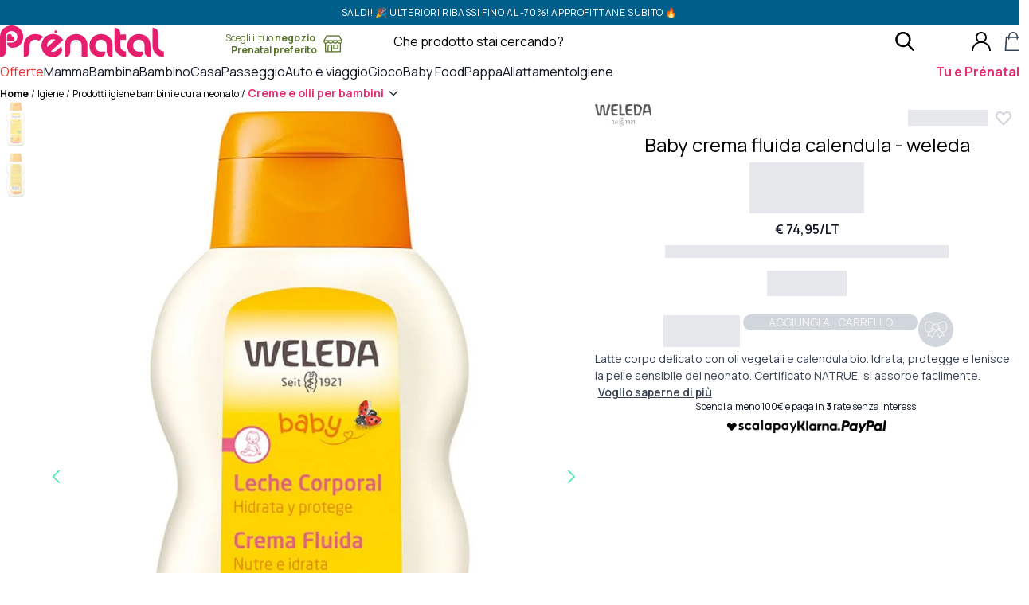

--- FILE ---
content_type: text/css
request_url: https://cdn.prenatal.com/static/themes/prenatal/v2.117.11/dist/assets/app-d1idYLEZ.css
body_size: 34628
content:
@supports not (background: paint(something)){:root{--tw-border-style: solid;--tw-shadow: 0 0 #0000;--tw-shadow-alpha: 100%;--tw-inset-shadow: 0 0 #0000;--tw-inset-shadow-alpha: 100%;--tw-ring-shadow: 0 0 #0000;--tw-inset-ring-shadow: 0 0 #0000;--tw-ring-offset-width: 0;--tw-ring-offset-color: #fff;--tw-ring-offset-shadow: 0 0 #0000;--tw-translate-x: 0;--tw-translate-y: 0;--tw-translate-z: 0;--tw-scale-x: 1;--tw-scale-y: 1;--tw-scale-z: 1;--tw-space-x-reverse: 0;--tw-space-y-reverse: 0;--tw-divide-x-reverse: 0;--tw-divide-y-reverse: 0;--tw-gradient-from: #0000;--tw-gradient-via: #0000;--tw-gradient-to: #0000;--tw-gradient-from-position: 0%;--tw-gradient-via-position: 50%;--tw-gradient-to-position: 100%;--tw-outline-style: solid;--tw-drop-shadow-alpha: 100%}}@layer properties{@supports ((-webkit-hyphens:none) and (not (margin-trim:inline))) or ((-moz-orient:inline) and (not (color:rgb(from red r g b)))){*,:before,:after,::backdrop{--tw-border-style:solid;--tw-shadow:0 0 #0000;--tw-shadow-color:initial;--tw-shadow-alpha:100%;--tw-inset-shadow:0 0 #0000;--tw-inset-shadow-color:initial;--tw-inset-shadow-alpha:100%;--tw-ring-color:initial;--tw-ring-shadow:0 0 #0000;--tw-inset-ring-color:initial;--tw-inset-ring-shadow:0 0 #0000;--tw-ring-inset:initial;--tw-ring-offset-width:0px;--tw-ring-offset-color:#fff;--tw-ring-offset-shadow:0 0 #0000;--tw-translate-x:0;--tw-translate-y:0;--tw-translate-z:0;--tw-scale-x:1;--tw-scale-y:1;--tw-scale-z:1;--tw-duration:initial;--tw-font-weight:initial;--tw-ease:initial;--tw-space-x-reverse:0;--tw-leading:initial;--tw-rotate-x:initial;--tw-rotate-y:initial;--tw-rotate-z:initial;--tw-skew-x:initial;--tw-skew-y:initial;--tw-space-y-reverse:0;--tw-divide-x-reverse:0;--tw-divide-y-reverse:0;--tw-gradient-position:initial;--tw-gradient-from:#0000;--tw-gradient-via:#0000;--tw-gradient-to:#0000;--tw-gradient-stops:initial;--tw-gradient-via-stops:initial;--tw-gradient-from-position:0%;--tw-gradient-via-position:50%;--tw-gradient-to-position:100%;--tw-tracking:initial;--tw-outline-style:solid;--tw-blur:initial;--tw-brightness:initial;--tw-contrast:initial;--tw-grayscale:initial;--tw-hue-rotate:initial;--tw-invert:initial;--tw-opacity:initial;--tw-saturate:initial;--tw-sepia:initial;--tw-drop-shadow:initial;--tw-drop-shadow-color:initial;--tw-drop-shadow-alpha:100%;--tw-drop-shadow-size:initial;--tw-backdrop-blur:initial;--tw-backdrop-brightness:initial;--tw-backdrop-contrast:initial;--tw-backdrop-grayscale:initial;--tw-backdrop-hue-rotate:initial;--tw-backdrop-invert:initial;--tw-backdrop-opacity:initial;--tw-backdrop-saturate:initial;--tw-backdrop-sepia:initial}}}.manrope-light{font-family:Manrope,sans-serif;font-weight:200}.manrope-regular{font-family:Manrope,sans-serif;font-weight:400}.manrope-medium{font-family:Manrope,sans-serif;font-weight:500}.manrope-semibold{font-family:Manrope,sans-serif;font-weight:600}.manrope-bold{font-family:Manrope,sans-serif;font-weight:700}.manrope-extrabold{font-family:Manrope,sans-serif;font-weight:800}*,:after,:before,::backdrop{box-sizing:border-box;border:0 solid;margin:0;padding:0}::file-selector-button{box-sizing:border-box;border:0 solid;margin:0;padding:0}html,:host{-webkit-text-size-adjust:100%;-moz-tab-size:4;-o-tab-size:4;tab-size:4;line-height:1.5;font-family:var(--default-font-family,ui-sans-serif,system-ui,sans-serif,"Apple Color Emoji","Segoe UI Emoji","Segoe UI Symbol","Noto Color Emoji");font-feature-settings:var(--default-font-feature-settings,normal);font-variation-settings:var(--default-font-variation-settings,normal);-webkit-tap-highlight-color:transparent}hr{height:0;color:inherit;border-top-width:1px}abbr:where([title]){-webkit-text-decoration:underline dotted;text-decoration:underline dotted}h1,h2,h3,h4,h5,h6{font-size:inherit;font-weight:inherit}a{color:inherit;-webkit-text-decoration:inherit;text-decoration:inherit}b,strong{font-weight:bolder}code,kbd,samp,pre{font-family:var(--default-mono-font-family,ui-monospace,SFMono-Regular,Menlo,Monaco,Consolas,"Liberation Mono","Courier New",monospace);font-feature-settings:var(--default-mono-font-feature-settings,normal);font-variation-settings:var(--default-mono-font-variation-settings,normal);font-size:1em}small{font-size:80%}sub,sup{vertical-align:baseline;font-size:75%;line-height:0;position:relative}sub{bottom:-.25em}sup{top:-.5em}table{text-indent:0;border-color:inherit;border-collapse:collapse}:-moz-focusring{outline:auto}progress{vertical-align:baseline}summary{display:list-item}ol,ul,menu{list-style:none}img,svg,video,canvas,audio,iframe,embed,object{vertical-align:middle;display:block}img,video{max-width:100%;height:auto}button,input,select,optgroup,textarea{font:inherit;font-feature-settings:inherit;font-variation-settings:inherit;letter-spacing:inherit;color:inherit;opacity:1;background-color:#0000;border-radius:0}::file-selector-button{font:inherit;font-feature-settings:inherit;font-variation-settings:inherit;letter-spacing:inherit;color:inherit;opacity:1;background-color:#0000;border-radius:0}:where(select:is([multiple],[size])) optgroup{font-weight:bolder}:where(select:is([multiple],[size])) optgroup option{padding-inline-start:20px}::file-selector-button{margin-inline-end:4px}::-moz-placeholder{opacity:1}::placeholder{opacity:1}@supports (not (-webkit-appearance:-apple-pay-button)) or (contain-intrinsic-size:1px){::-moz-placeholder{color:currentColor}::placeholder{color:currentColor}@supports (color:color-mix(in lab,red,red)){::-moz-placeholder{color:color-mix(in oklab,currentcolor 50%,transparent)}::placeholder{color:color-mix(in oklab,currentcolor 50%,transparent)}}}textarea{resize:vertical}::-webkit-search-decoration{-webkit-appearance:none}::-webkit-date-and-time-value{min-height:1lh;text-align:inherit}::-webkit-datetime-edit{display:inline-flex}::-webkit-datetime-edit-fields-wrapper{padding:0}::-webkit-datetime-edit{padding-block:0}::-webkit-datetime-edit-year-field{padding-block:0}::-webkit-datetime-edit-month-field{padding-block:0}::-webkit-datetime-edit-day-field{padding-block:0}::-webkit-datetime-edit-hour-field{padding-block:0}::-webkit-datetime-edit-minute-field{padding-block:0}::-webkit-datetime-edit-second-field{padding-block:0}::-webkit-datetime-edit-millisecond-field{padding-block:0}::-webkit-datetime-edit-meridiem-field{padding-block:0}::-webkit-calendar-picker-indicator{line-height:1}:-moz-ui-invalid{box-shadow:none}button,input:where([type=button],[type=reset],[type=submit]){-webkit-appearance:button;-moz-appearance:button;appearance:button}::file-selector-button{-webkit-appearance:button;-moz-appearance:button;appearance:button}::-webkit-inner-spin-button{height:auto}::-webkit-outer-spin-button{height:auto}[hidden]:where(:not([hidden=until-found])){display:none!important}*,:after,:before,::backdrop{border-color:var(--color-gray-200,currentColor)}::file-selector-button{border-color:var(--color-gray-200,currentColor)}button:not(:disabled),[role=button]:not(:disabled){cursor:pointer}:root,:host{--font-sans:Manrope,ui-sans-serif,system-ui,sans-serif,"Apple Color Emoji","Segoe UI Emoji","Segoe UI Symbol","Noto Color Emoji";--font-mono:ui-monospace,SFMono-Regular,Menlo,Monaco,Consolas,"Liberation Mono","Courier New",monospace;--color-red-50:rgb(254, 242, 242);--color-red-100:rgb(255, 226, 226);--color-red-200:rgb(255, 202, 202);--color-red-300:rgb(255, 163, 164);--color-red-400:rgb(255, 101, 104);--color-red-500:rgb(251, 44, 54);--color-red-600:rgb(228, 0, 22);--color-red-700:rgb(191, 0, 15);--color-red-800:rgb(159, 7, 18);--color-red-900:rgb(130, 24, 26);--color-orange-300:rgb(255, 185, 112);--color-orange-500:rgb(252, 113, 0);--color-yellow-400:rgb(247, 201, 0);--color-yellow-600:rgb(202, 138, 0);--color-yellow-700:rgb(162, 98, 0);--color-green-50:rgb(240, 253, 244);--color-green-100:rgb(220, 252, 231);--color-green-400:rgb(5, 223, 114);--color-green-500:rgb(0, 198, 90);--color-green-600:rgb(0, 164, 71);--color-green-700:rgb(0, 129, 58);--color-blue-500:rgb(50, 128, 255);--color-blue-600:rgb(21, 93, 252);--color-blue-800:rgb(25, 60, 184);--color-pink-200:rgb(252, 206, 232);--color-pink-500:rgb(246, 51, 154);--color-pink-700:rgb(194, 0, 92);--color-pink-800:rgb(162, 0, 76);--color-gray-50:rgb(249, 250, 251);--color-gray-100:rgb(243, 244, 246);--color-gray-200:rgb(229, 231, 235);--color-gray-300:rgb(209, 213, 220);--color-gray-400:rgb(153, 161, 175);--color-gray-500:rgb(106, 114, 130);--color-gray-600:rgb(74, 85, 101);--color-gray-700:rgb(54, 65, 83);--color-gray-800:rgb(30, 41, 57);--color-gray-900:rgb(16, 24, 40);--color-gray-950:rgb(3, 7, 18);--color-black:#000;--color-white:#fff;--spacing:.25rem;--breakpoint-sm:40rem;--breakpoint-md:48rem;--breakpoint-lg:64rem;--breakpoint-2xl:81.25rem;--container-xs:20rem;--container-sm:24rem;--container-md:28rem;--container-lg:32rem;--container-xl:36rem;--container-2xl:42rem;--container-3xl:48rem;--container-5xl:64rem;--container-7xl:80rem;--text-xs:.75rem;--text-xs--line-height:1;--text-sm:.875rem;--text-sm--line-height:calc(1.25/.875);--text-base:1rem;--text-base--line-height: 1.5 ;--text-lg:1.125rem;--text-lg--line-height:calc(1.75/1.125);--text-xl:1.25rem;--text-xl--line-height:calc(1.75/1.25);--text-2xl:1.5rem;--text-2xl--line-height:calc(2/1.5);--text-3xl:1.875rem;--text-3xl--line-height: 1.2 ;--text-4xl:2.25rem;--text-4xl--line-height:calc(2.5/2.25);--text-5xl:3rem;--text-5xl--line-height:1;--text-6xl:3.75rem;--text-6xl--line-height:1;--font-weight-thin:100;--font-weight-light:300;--font-weight-normal:400;--font-weight-medium:500;--font-weight-semibold:600;--font-weight-bold:700;--font-weight-extrabold:800;--tracking-wider:.05em;--leading-tight:1.25;--leading-normal:1.5;--leading-relaxed:1.625;--leading-loose:2;--radius-xs:.125rem;--radius-sm:.25rem;--radius-md:.375rem;--radius-lg:.5rem;--radius-xl:.75rem;--radius-2xl:1rem;--radius-3xl:1.5rem;--ease-in:cubic-bezier(.4,0,1,1);--ease-out:cubic-bezier(0,0,.2,1);--ease-in-out:cubic-bezier(.4,0,.2,1);--animate-spin:spin 1s linear infinite;--animate-pulse:pulse 2s cubic-bezier(.4,0,.6,1)infinite;--default-transition-duration:.15s;--default-transition-timing-function:cubic-bezier(.4,0,.2,1);--default-font-family:var(--font-sans);--default-mono-font-family:var(--font-mono);--text-xxxs:.4375rem;--text-xxs:.625rem;--text-xxs--line-height:1.25;--text-2xs:.6875rem;--text-2xs--line-height:1.25;--color-primary:#e72b6f;--color-primary-dark:#b71651;--color-secondary:#789940;--color-secondary-dark:#58742a;--color-secondary-bright:#78b92a;--color-ternary:#275c85;--color-pnt-blue:#2c5c89;--color-pnt-red:#fee3e3;--color-pnt-cashback:#d83832;--color-brand-blue:#2b3985;--color-brand-gold:#b38224;--color-brand-diamond:#44a1cb;--color-brand-silver:#a4a9b7;--color-brand-platinium:#7a7a7a;--color-brand-green:#008573;--color-brand-lime-green:#73cf11;--color-pnt-gray-10:#f7f7f7;--color-pnt-gray-50:#efefef;--color-pnt-gray-60:#ddd;--color-pnt-gray-70:#f1f1f1;--color-pnt-gray-dark:#464646;--color-pnt-black:#333;--color-pnt-black-light:#292929}@supports (color: oklab(0% 0 0%)){:root,:host{--color-red-50:oklch(97.1% .013 17.38);--color-red-100:oklch(93.6% .032 17.717)}}@supports (color: color(display-p3 0 0 0%)){:root,:host{--color-red-200:color(display-p3 .96956 .79815 .7943)}}@supports (color: oklab(0% 0 0%)){:root,:host{--color-red-200:oklch(88.5% .062 18.334)}}@supports (color: color(display-p3 0 0 0%)){:root,:host{--color-red-300:color(display-p3 .95692 .65189 .64512)}}@supports (color: oklab(0% 0 0%)){:root,:host{--color-red-300:oklch(80.8% .114 19.571)}}@supports (color: color(display-p3 0 0 0%)){:root,:host{--color-red-400:color(display-p3 .93353 .43168 .42349)}}@supports (color: oklab(0% 0 0%)){:root,:host{--color-red-400:oklch(70.4% .191 22.216);--color-red-500:oklch(63.7% .237 25.331)}}@supports (color: color(display-p3 0 0 0%)){:root,:host{--color-red-600:color(display-p3 .83032 .14038 .1332)}}@supports (color: oklab(0% 0 0%)){:root,:host{--color-red-600:oklch(57.7% .245 27.325)}}@supports (color: color(display-p3 0 0 0%)){:root,:host{--color-red-700:color(display-p3 .69274 .11623 .10468)}}@supports (color: oklab(0% 0 0%)){:root,:host{--color-red-700:oklch(50.5% .213 27.518);--color-red-800:oklch(44.4% .177 26.899);--color-red-900:oklch(39.6% .141 25.723)}}@supports (color: color(display-p3 0 0 0%)){:root,:host{--color-orange-300:color(display-p3 .96801 .73435 .46416)}}@supports (color: oklab(0% 0 0%)){:root,:host{--color-orange-300:oklch(83.7% .128 66.29)}}@supports (color: color(display-p3 0 0 0%)){:root,:host{--color-orange-500:color(display-p3 .94659 .44979 .07573)}}@supports (color: oklab(0% 0 0%)){:root,:host{--color-orange-500:oklch(70.5% .213 47.604)}}@supports (color: color(display-p3 0 0 0%)){:root,:host{--color-yellow-400:color(display-p3 .95994 .79017 .05852)}}@supports (color: oklab(0% 0 0%)){:root,:host{--color-yellow-400:oklch(85.2% .199 91.936)}}@supports (color: color(display-p3 0 0 0%)){:root,:host{--color-yellow-600:color(display-p3 .77634 .54249 .04171)}}@supports (color: oklab(0% 0 0%)){:root,:host{--color-yellow-600:oklch(68.1% .162 75.834)}}@supports (color: color(display-p3 0 0 0%)){:root,:host{--color-yellow-700:color(display-p3 .61315 .38666 .05797)}}@supports (color: oklab(0% 0 0%)){:root,:host{--color-yellow-700:oklch(55.4% .135 66.442);--color-green-50:oklch(98.2% .018 155.826);--color-green-100:oklch(96.2% .044 156.743);--color-green-400:oklch(79.2% .209 151.711)}}@supports (color: color(display-p3 0 0 0%)){:root,:host{--color-green-500:color(display-p3 .30873 .77475 .37431)}}@supports (color: oklab(0% 0 0%)){:root,:host{--color-green-500:oklch(72.3% .219 149.579)}}@supports (color: color(display-p3 0 0 0%)){:root,:host{--color-green-600:color(display-p3 .24388 .64082 .29481)}}@supports (color: oklab(0% 0 0%)){:root,:host{--color-green-600:oklch(62.7% .194 149.214)}}@supports (color: color(display-p3 0 0 0%)){:root,:host{--color-green-700:color(display-p3 .19836 .5018 .24533)}}@supports (color: oklab(0% 0 0%)){:root,:host{--color-green-700:oklch(52.7% .154 150.069)}}@supports (color: color(display-p3 0 0 0%)){:root,:host{--color-blue-500:color(display-p3 .26642 .49122 .98862)}}@supports (color: oklab(0% 0 0%)){:root,:host{--color-blue-500:oklch(62.3% .214 259.815);--color-blue-600:oklch(54.6% .245 262.881);--color-blue-800:oklch(42.4% .199 265.638);--color-pink-200:oklch(89.9% .061 343.231);--color-pink-500:oklch(65.6% .241 354.308)}}@supports (color: color(display-p3 0 0 0%)){:root,:host{--color-pink-700:color(display-p3 .71154 .10101 .35821)}}@supports (color: oklab(0% 0 0%)){:root,:host{--color-pink-700:oklch(52.5% .223 3.958)}}@supports (color: color(display-p3 0 0 0%)){:root,:host{--color-pink-800:color(display-p3 .58415 .10534 .2974)}}@supports (color: oklab(0% 0 0%)){:root,:host{--color-pink-800:oklch(45.9% .187 3.815);--color-gray-50:oklch(98.5% .002 247.839);--color-gray-100:oklch(96.7% .003 264.542);--color-gray-200:oklch(92.8% .006 264.531);--color-gray-300:oklch(87.2% .01 258.338);--color-gray-400:oklch(70.7% .022 261.325);--color-gray-500:oklch(55.1% .027 264.364);--color-gray-600:oklch(44.6% .03 256.802);--color-gray-700:oklch(37.3% .034 259.733);--color-gray-800:oklch(27.8% .033 256.848);--color-gray-900:oklch(21% .034 264.665);--color-gray-950:oklch(13% .028 261.692)}}.form-multiselect{-webkit-appearance:none;-moz-appearance:none;appearance:none;background-color:#fff;border-width:1px;border-color:#e2e8f0;border-radius:.25rem;padding:.5rem .75rem;font-size:1rem;line-height:1.5}.form-multiselect:focus{border-color:#63b3ed;outline:none;box-shadow:0 0 0 3px #4299e180}.form-select{-webkit-appearance:none;-moz-appearance:none;appearance:none;-webkit-print-color-adjust:exact;print-color-adjust:exact;background-color:#fff;background-image:url("data:image/svg+xml;charset=utf-8,%3Csvg xmlns='http://www.w3.org/2000/svg' viewBox='0 0 24 24' fill='%23a0aec0'%3E%3Cpath d='M15.3 9.3a1 1 0 011.4 1.4l-4 4a1 1 0 01-1.4 0l-4-4a1 1 0 011.4-1.4l3.3 3.29 3.3-3.3z'/%3E%3C/svg%3E");background-position:right .5rem center;background-repeat:no-repeat;background-size:1.5em 1.5em;border-width:1px;border-color:#e2e8f0;border-radius:.25rem;padding:.5rem 2.5rem .5rem .75rem;font-size:1rem;line-height:1.5}.form-select::-ms-expand{color:#a0aec0;border:none}@media not print{.form-select::-ms-expand{display:none}}@media print and (-ms-high-contrast:active),print and (-ms-high-contrast:none){.form-select{padding-right:.75rem}}.form-select:focus{border-color:#63b3ed;outline:none;box-shadow:0 0 0 3px #4299e180}.form-checkbox:checked{background-color:currentColor;background-image:url("data:image/svg+xml;charset=utf-8,%3Csvg viewBox='0 0 16 16' fill='%23fff' xmlns='http://www.w3.org/2000/svg'%3E%3Cpath d='M5.707 7.293a1 1 0 00-1.414 1.414l2 2a1 1 0 001.414 0l4-4a1 1 0 00-1.414-1.414L7 8.586 5.707 7.293z'/%3E%3C/svg%3E");background-position:50%;background-repeat:no-repeat;background-size:100% 100%;border-color:#000}@media not print{.form-checkbox::-ms-check{color:#0000;background:inherit;border-width:1px;border-color:inherit;border-radius:inherit}}.form-checkbox{-webkit-appearance:none;-moz-appearance:none;appearance:none;-webkit-print-color-adjust:exact;print-color-adjust:exact;vertical-align:middle;-webkit-user-select:none;-moz-user-select:none;user-select:none;color:#000;background-color:#fff;background-origin:border-box;border-width:1px;border-color:#4a5568;border-radius:0;flex-shrink:0;width:1em;height:1em;display:inline-block}.form-checkbox:focus{border-color:#000;outline:none}.form-radio:checked{background-color:currentColor;background-image:url("data:image/svg+xml;charset=utf-8,%3Csvg viewBox='0 0 16 16' fill='%23fff' xmlns='http://www.w3.org/2000/svg'%3E%3Ccircle cx='8' cy='8' r='3'/%3E%3C/svg%3E");background-position:50%;background-repeat:no-repeat;background-size:100% 100%;border-color:#000}@media not print{.form-radio::-ms-check{color:#0000;background:inherit;border-width:1px;border-color:inherit;border-radius:inherit}}.form-radio{-webkit-appearance:none;-moz-appearance:none;appearance:none;-webkit-print-color-adjust:exact;print-color-adjust:exact;vertical-align:middle;-webkit-user-select:none;-moz-user-select:none;user-select:none;color:#000;background-color:#fff;background-origin:border-box;border-width:1px;border-color:#e2e8f0;border-radius:100%;flex-shrink:0;width:1em;height:1em;display:inline-block}.form-radio:focus{border-color:#000;outline:none}.form-checkbox-primary{color:#e72b6f;border-radius:0}.form-checkbox-primary:focus{border-color:#e72b6f;box-shadow:0 0 0 3px #e72b6f80}.form-checkbox-primary:checked{border-color:#e72b6f}.form-radio-primary{color:#e72b6f}.form-radio-primary:focus{border-color:#e72b6f;box-shadow:0 0 0 3px #e72b6f80}.form-radio-primary:checked{border-color:#e72b6f}.form-checkbox-secondary{color:#789940;border-radius:0}.form-checkbox-secondary:focus{border-color:#789940;box-shadow:0 0 0 3px #78994080}.form-checkbox-secondary:checked{border-color:#789940}.form-radio-secondary{color:#789940}.form-radio-secondary:focus{border-color:#789940;box-shadow:0 0 0 3px #78994080}.form-radio-secondary:checked{border-color:#789940}.form-checkbox-gray{color:#789940;border-color:#1a202c;border-radius:0}.form-checkbox-gray:focus{border-color:#789940;box-shadow:0 0 0 3px #78994080}.form-checkbox-gray:checked{border-color:#789940}@font-face{font-family:swiper-icons;src:url(data:application/font-woff;charset=utf-8;base64,\ [base64]//wADZ2x5ZgAAAywAAADMAAAD2MHtryVoZWFkAAABbAAAADAAAAA2E2+eoWhoZWEAAAGcAAAAHwAAACQC9gDzaG10eAAAAigAAAAZAAAArgJkABFsb2NhAAAC0AAAAFoAAABaFQAUGG1heHAAAAG8AAAAHwAAACAAcABAbmFtZQAAA/gAAAE5AAACXvFdBwlwb3N0AAAFNAAAAGIAAACE5s74hXjaY2BkYGAAYpf5Hu/j+W2+MnAzMYDAzaX6QjD6/4//Bxj5GA8AuRwMYGkAPywL13jaY2BkYGA88P8Agx4j+/8fQDYfA1AEBWgDAIB2BOoAeNpjYGRgYNBh4GdgYgABEMnIABJzYNADCQAACWgAsQB42mNgYfzCOIGBlYGB0YcxjYGBwR1Kf2WQZGhhYGBiYGVmgAFGBiQQkOaawtDAoMBQxXjg/wEGPcYDDA4wNUA2CCgwsAAAO4EL6gAAeNpj2M0gyAACqxgGNWBkZ2D4/wMA+xkDdgAAAHjaY2BgYGaAYBkGRgYQiAHyGMF8FgYHIM3DwMHABGQrMOgyWDLEM1T9/w8UBfEMgLzE////P/5//f/V/xv+r4eaAAeMbAxwIUYmIMHEgKYAYjUcsDAwsLKxc3BycfPw8jEQA/[base64]/uznmfPFBNODM2K7MTQ45YEAZqGP81AmGGcF3iPqOop0r1SPTaTbVkfUe4HXj97wYE+yNwWYxwWu4v1ugWHgo3S1XdZEVqWM7ET0cfnLGxWfkgR42o2PvWrDMBSFj/IHLaF0zKjRgdiVMwScNRAoWUoH78Y2icB/yIY09An6AH2Bdu/UB+yxopYshQiEvnvu0dURgDt8QeC8PDw7Fpji3fEA4z/PEJ6YOB5hKh4dj3EvXhxPqH/SKUY3rJ7srZ4FZnh1PMAtPhwP6fl2PMJMPDgeQ4rY8YT6Gzao0eAEA409DuggmTnFnOcSCiEiLMgxCiTI6Cq5DZUd3Qmp10vO0LaLTd2cjN4fOumlc7lUYbSQcZFkutRG7g6JKZKy0RmdLY680CDnEJ+UMkpFFe1RN7nxdVpXrC4aTtnaurOnYercZg2YVmLN/d/gczfEimrE/fs/bOuq29Zmn8tloORaXgZgGa78yO9/cnXm2BpaGvq25Dv9S4E9+5SIc9PqupJKhYFSSl47+Qcr1mYNAAAAeNptw0cKwkAAAMDZJA8Q7OUJvkLsPfZ6zFVERPy8qHh2YER+3i/BP83vIBLLySsoKimrqKqpa2hp6+jq6RsYGhmbmJqZSy0sraxtbO3sHRydnEMU4uR6yx7JJXveP7WrDycAAAAAAAH//wACeNpjYGRgYOABYhkgZgJCZgZNBkYGLQZtIJsFLMYAAAw3ALgAeNolizEKgDAQBCchRbC2sFER0YD6qVQiBCv/H9ezGI6Z5XBAw8CBK/m5iQQVauVbXLnOrMZv2oLdKFa8Pjuru2hJzGabmOSLzNMzvutpB3N42mNgZGBg4GKQYzBhYMxJLMlj4GBgAYow/P/PAJJhLM6sSoWKfWCAAwDAjgbRAAB42mNgYGBkAIIbCZo5IPrmUn0hGA0AO8EFTQAA);font-weight:400;font-style:normal}:root{--swiper-theme-color:#007aff}:host{z-index:1;margin-left:auto;margin-right:auto;display:block;position:relative}.swiper{z-index:1;margin-left:auto;margin-right:auto;padding:0;list-style:none;display:block;position:relative;overflow:hidden}.swiper-vertical>.swiper-wrapper{flex-direction:column}.swiper-wrapper{z-index:1;width:100%;height:100%;transition-property:transform;transition-timing-function:var(--swiper-wrapper-transition-timing-function,initial);box-sizing:content-box;display:flex;position:relative}.swiper-android .swiper-slide,.swiper-ios .swiper-slide,.swiper-wrapper{transform:translate(0)}.swiper-horizontal{touch-action:pan-y}.swiper-vertical{touch-action:pan-x}.swiper-slide{flex-shrink:0;width:100%;height:100%;transition-property:transform;display:block;position:relative}.swiper-slide-invisible-blank{visibility:hidden}.swiper-autoheight,.swiper-autoheight .swiper-slide{height:auto}.swiper-autoheight .swiper-wrapper{align-items:flex-start;transition-property:transform,height}.swiper-backface-hidden .swiper-slide{backface-visibility:hidden;transform:translateZ(0)}.swiper-3d.swiper-css-mode .swiper-wrapper{perspective:1200px}.swiper-3d .swiper-wrapper{transform-style:preserve-3d}.swiper-3d{perspective:1200px}.swiper-3d .swiper-slide,.swiper-3d .swiper-cube-shadow{transform-style:preserve-3d}.swiper-css-mode>.swiper-wrapper{scrollbar-width:none;-ms-overflow-style:none;overflow:auto}.swiper-css-mode>.swiper-wrapper::-webkit-scrollbar{display:none}.swiper-css-mode>.swiper-wrapper>.swiper-slide{scroll-snap-align:start start}.swiper-css-mode.swiper-horizontal>.swiper-wrapper{scroll-snap-type:x mandatory}.swiper-css-mode.swiper-vertical>.swiper-wrapper{scroll-snap-type:y mandatory}.swiper-css-mode.swiper-free-mode>.swiper-wrapper{scroll-snap-type:none}.swiper-css-mode.swiper-free-mode>.swiper-wrapper>.swiper-slide{scroll-snap-align:none}.swiper-css-mode.swiper-centered>.swiper-wrapper:before{content:"";flex-shrink:0;order:9999}.swiper-css-mode.swiper-centered>.swiper-wrapper>.swiper-slide{scroll-snap-align:center center;scroll-snap-stop:always}.swiper-css-mode.swiper-centered.swiper-horizontal>.swiper-wrapper>.swiper-slide:first-child{margin-inline-start:var(--swiper-centered-offset-before)}.swiper-css-mode.swiper-centered.swiper-horizontal>.swiper-wrapper:before{height:100%;min-height:1px;width:var(--swiper-centered-offset-after)}.swiper-css-mode.swiper-centered.swiper-vertical>.swiper-wrapper>.swiper-slide:first-child{margin-block-start:var(--swiper-centered-offset-before)}.swiper-css-mode.swiper-centered.swiper-vertical>.swiper-wrapper:before{width:100%;min-width:1px;height:var(--swiper-centered-offset-after)}.swiper-3d .swiper-slide-shadow,.swiper-3d .swiper-slide-shadow-left,.swiper-3d .swiper-slide-shadow-right,.swiper-3d .swiper-slide-shadow-top,.swiper-3d .swiper-slide-shadow-bottom{pointer-events:none;z-index:10;width:100%;height:100%;position:absolute;top:0;left:0}.swiper-3d .swiper-slide-shadow{background:#00000026}.swiper-3d .swiper-slide-shadow-left{background-image:linear-gradient(270deg,#00000080,#0000)}.swiper-3d .swiper-slide-shadow-right{background-image:linear-gradient(90deg,#00000080,#0000)}.swiper-3d .swiper-slide-shadow-top{background-image:linear-gradient(#0000,#00000080)}.swiper-3d .swiper-slide-shadow-bottom{background-image:linear-gradient(#00000080,#0000)}.swiper-lazy-preloader{z-index:10;transform-origin:50%;box-sizing:border-box;border:4px solid var(--swiper-preloader-color,var(--swiper-theme-color));border-top-color:#0000;border-radius:50%;width:42px;height:42px;margin-top:-21px;margin-left:-21px;position:absolute;top:50%;left:50%}.swiper:not(.swiper-watch-progress) .swiper-lazy-preloader,.swiper-watch-progress .swiper-slide-visible .swiper-lazy-preloader{animation:1s linear infinite swiper-preloader-spin}.swiper-lazy-preloader-white{--swiper-preloader-color:#fff}.swiper-lazy-preloader-black{--swiper-preloader-color:#000}@keyframes swiper-preloader-spin{0%{transform:rotate(0)}to{transform:rotate(360deg)}}.swiper-virtual .swiper-slide{-webkit-backface-visibility:hidden;transform:translateZ(0)}.swiper-virtual.swiper-css-mode .swiper-wrapper:after{content:"";pointer-events:none;position:absolute;top:0;left:0}.swiper-virtual.swiper-css-mode.swiper-horizontal .swiper-wrapper:after{height:1px;width:var(--swiper-virtual-size)}.swiper-virtual.swiper-css-mode.swiper-vertical .swiper-wrapper:after{width:1px;height:var(--swiper-virtual-size)}:root{--swiper-navigation-size:44px}.swiper-button-prev,.swiper-button-next{top:var(--swiper-navigation-top-offset,50%);width:calc(var(--swiper-navigation-size)/44*27);height:var(--swiper-navigation-size);margin-top:calc(0px - (var(--swiper-navigation-size)/2));z-index:10;cursor:pointer;color:var(--swiper-navigation-color,var(--swiper-theme-color));justify-content:center;align-items:center;display:flex;position:absolute}.swiper-button-prev.swiper-button-disabled,.swiper-button-next.swiper-button-disabled{opacity:.35;cursor:auto;pointer-events:none}.swiper-button-prev.swiper-button-hidden,.swiper-button-next.swiper-button-hidden{opacity:0;cursor:auto;pointer-events:none}.swiper-navigation-disabled .swiper-button-prev,.swiper-navigation-disabled .swiper-button-next{display:none!important}.swiper-button-prev svg,.swiper-button-next svg{-o-object-fit:contain;object-fit:contain;transform-origin:50%;width:100%;height:100%}.swiper-rtl .swiper-button-prev svg,.swiper-rtl .swiper-button-next svg{transform:rotate(180deg)}.swiper-button-prev,.swiper-rtl .swiper-button-next{left:var(--swiper-navigation-sides-offset,10px);right:auto}.swiper-button-lock{display:none}.swiper-button-prev:after,.swiper-button-next:after{font-family:swiper-icons;font-size:var(--swiper-navigation-size);letter-spacing:0;font-variant:initial;line-height:1;text-transform:none!important}.swiper-button-prev:after,.swiper-rtl .swiper-button-next:after{content:"prev"}.swiper-button-next,.swiper-rtl .swiper-button-prev{right:var(--swiper-navigation-sides-offset,10px);left:auto}.swiper-button-next:after,.swiper-rtl .swiper-button-prev:after{content:"next"}.swiper-pagination{text-align:center;z-index:10;transition:opacity .3s;position:absolute;transform:translate(0)}.swiper-pagination.swiper-pagination-hidden{opacity:0}.swiper-pagination-disabled>.swiper-pagination,.swiper-pagination.swiper-pagination-disabled{display:none!important}.swiper-pagination-fraction,.swiper-pagination-custom,.swiper-horizontal>.swiper-pagination-bullets,.swiper-pagination-bullets.swiper-pagination-horizontal{bottom:var(--swiper-pagination-bottom,8px);top:var(--swiper-pagination-top,auto);width:100%;left:0}.swiper-pagination-bullets-dynamic{font-size:0;overflow:hidden}.swiper-pagination-bullets-dynamic .swiper-pagination-bullet{position:relative;transform:scale(.33)}.swiper-pagination-bullets-dynamic .swiper-pagination-bullet-active,.swiper-pagination-bullets-dynamic .swiper-pagination-bullet-active-main{transform:scale(1)}.swiper-pagination-bullets-dynamic .swiper-pagination-bullet-active-prev{transform:scale(.66)}.swiper-pagination-bullets-dynamic .swiper-pagination-bullet-active-prev-prev{transform:scale(.33)}.swiper-pagination-bullets-dynamic .swiper-pagination-bullet-active-next{transform:scale(.66)}.swiper-pagination-bullets-dynamic .swiper-pagination-bullet-active-next-next{transform:scale(.33)}.swiper-pagination-bullet{width:var(--swiper-pagination-bullet-width,var(--swiper-pagination-bullet-size,8px));height:var(--swiper-pagination-bullet-height,var(--swiper-pagination-bullet-size,8px));border-radius:var(--swiper-pagination-bullet-border-radius,50%);background:var(--swiper-pagination-bullet-inactive-color,#000);opacity:var(--swiper-pagination-bullet-inactive-opacity,.2);display:inline-block}button.swiper-pagination-bullet{box-shadow:none;-webkit-appearance:none;-moz-appearance:none;appearance:none;border:none;margin:0;padding:0}.swiper-pagination-clickable .swiper-pagination-bullet{cursor:pointer}.swiper-pagination-bullet:only-child{display:none!important}.swiper-pagination-bullet-active{opacity:var(--swiper-pagination-bullet-opacity,1);background:var(--swiper-pagination-color,var(--swiper-theme-color))}.swiper-vertical>.swiper-pagination-bullets,.swiper-pagination-vertical.swiper-pagination-bullets{right:var(--swiper-pagination-right,8px);left:var(--swiper-pagination-left,auto);top:50%;transform:translateY(-50%)}.swiper-vertical>.swiper-pagination-bullets .swiper-pagination-bullet,.swiper-pagination-vertical.swiper-pagination-bullets .swiper-pagination-bullet{margin:var(--swiper-pagination-bullet-vertical-gap,6px)0;display:block}.swiper-vertical>.swiper-pagination-bullets.swiper-pagination-bullets-dynamic,.swiper-pagination-vertical.swiper-pagination-bullets.swiper-pagination-bullets-dynamic{width:8px;top:50%;transform:translateY(-50%)}.swiper-vertical>.swiper-pagination-bullets.swiper-pagination-bullets-dynamic .swiper-pagination-bullet,.swiper-pagination-vertical.swiper-pagination-bullets.swiper-pagination-bullets-dynamic .swiper-pagination-bullet{transition:transform .2s,top .2s;display:inline-block}.swiper-horizontal>.swiper-pagination-bullets .swiper-pagination-bullet,.swiper-pagination-horizontal.swiper-pagination-bullets .swiper-pagination-bullet{margin:0 var(--swiper-pagination-bullet-horizontal-gap,4px)}.swiper-horizontal>.swiper-pagination-bullets.swiper-pagination-bullets-dynamic,.swiper-pagination-horizontal.swiper-pagination-bullets.swiper-pagination-bullets-dynamic{white-space:nowrap;left:50%;transform:translate(-50%)}.swiper-horizontal>.swiper-pagination-bullets.swiper-pagination-bullets-dynamic .swiper-pagination-bullet,.swiper-pagination-horizontal.swiper-pagination-bullets.swiper-pagination-bullets-dynamic .swiper-pagination-bullet{transition:transform .2s,left .2s}.swiper-horizontal.swiper-rtl>.swiper-pagination-bullets-dynamic .swiper-pagination-bullet{transition:transform .2s,right .2s}.swiper-pagination-fraction{color:var(--swiper-pagination-fraction-color,inherit)}.swiper-pagination-progressbar{background:var(--swiper-pagination-progressbar-bg-color,#00000040);position:absolute}.swiper-pagination-progressbar .swiper-pagination-progressbar-fill{background:var(--swiper-pagination-color,var(--swiper-theme-color));transform-origin:0 0;width:100%;height:100%;position:absolute;top:0;left:0;transform:scale(0)}.swiper-rtl .swiper-pagination-progressbar .swiper-pagination-progressbar-fill{transform-origin:100% 0}.swiper-horizontal>.swiper-pagination-progressbar,.swiper-pagination-progressbar.swiper-pagination-horizontal,.swiper-vertical>.swiper-pagination-progressbar.swiper-pagination-progressbar-opposite,.swiper-pagination-progressbar.swiper-pagination-vertical.swiper-pagination-progressbar-opposite{width:100%;height:var(--swiper-pagination-progressbar-size,4px);top:0;left:0}.swiper-vertical>.swiper-pagination-progressbar,.swiper-pagination-progressbar.swiper-pagination-vertical,.swiper-horizontal>.swiper-pagination-progressbar.swiper-pagination-progressbar-opposite,.swiper-pagination-progressbar.swiper-pagination-horizontal.swiper-pagination-progressbar-opposite{width:var(--swiper-pagination-progressbar-size,4px);height:100%;top:0;left:0}.swiper-pagination-lock{display:none}.swiper-scrollbar{border-radius:var(--swiper-scrollbar-border-radius,10px);touch-action:none;background:var(--swiper-scrollbar-bg-color,#0000001a);position:relative}.swiper-scrollbar-disabled>.swiper-scrollbar,.swiper-scrollbar.swiper-scrollbar-disabled{display:none!important}.swiper-horizontal>.swiper-scrollbar,.swiper-scrollbar.swiper-scrollbar-horizontal{left:var(--swiper-scrollbar-sides-offset,1%);bottom:var(--swiper-scrollbar-bottom,4px);top:var(--swiper-scrollbar-top,auto);z-index:50;height:var(--swiper-scrollbar-size,4px);width:calc(100% - 2*var(--swiper-scrollbar-sides-offset,1%));position:absolute}.swiper-vertical>.swiper-scrollbar,.swiper-scrollbar.swiper-scrollbar-vertical{left:var(--swiper-scrollbar-left,auto);right:var(--swiper-scrollbar-right,4px);top:var(--swiper-scrollbar-sides-offset,1%);z-index:50;width:var(--swiper-scrollbar-size,4px);height:calc(100% - 2*var(--swiper-scrollbar-sides-offset,1%));position:absolute}.swiper-scrollbar-drag{background:var(--swiper-scrollbar-drag-bg-color,#00000080);border-radius:var(--swiper-scrollbar-border-radius,10px);width:100%;height:100%;position:relative;top:0;left:0}.swiper-scrollbar-cursor-drag{cursor:move}.swiper-scrollbar-lock{display:none}.swiper-zoom-container{text-align:center;justify-content:center;align-items:center;width:100%;height:100%;display:flex}.swiper-zoom-container>img,.swiper-zoom-container>svg,.swiper-zoom-container>canvas{-o-object-fit:contain;object-fit:contain;max-width:100%;max-height:100%}.swiper-slide-zoomed{cursor:move;touch-action:none}.swiper .swiper-notification{pointer-events:none;opacity:0;z-index:-1000;position:absolute;top:0;left:0}.swiper-free-mode>.swiper-wrapper{margin:0 auto;transition-timing-function:ease-out}.swiper-grid>.swiper-wrapper{flex-wrap:wrap}.swiper-grid-column>.swiper-wrapper{flex-flow:column wrap}.swiper-fade.swiper-free-mode .swiper-slide{transition-timing-function:ease-out}.swiper-fade .swiper-slide{pointer-events:none;transition-property:opacity}.swiper-fade .swiper-slide .swiper-slide{pointer-events:none}.swiper-fade .swiper-slide-active,.swiper-fade .swiper-slide-active .swiper-slide-active{pointer-events:auto}.swiper.swiper-cube{overflow:visible}.swiper-cube .swiper-slide{pointer-events:none;backface-visibility:hidden;z-index:1;visibility:hidden;transform-origin:0 0;width:100%;height:100%}.swiper-cube .swiper-slide .swiper-slide{pointer-events:none}.swiper-cube.swiper-rtl .swiper-slide{transform-origin:100% 0}.swiper-cube .swiper-slide-active,.swiper-cube .swiper-slide-active .swiper-slide-active{pointer-events:auto}.swiper-cube .swiper-slide-active,.swiper-cube .swiper-slide-next,.swiper-cube .swiper-slide-prev{pointer-events:auto;visibility:visible}.swiper-cube .swiper-cube-shadow{opacity:.6;z-index:0;width:100%;height:100%;position:absolute;bottom:0;left:0}.swiper-cube .swiper-cube-shadow:before{content:"";filter:blur(50px);background:#000;position:absolute;inset:0}.swiper-cube .swiper-slide-next+.swiper-slide{pointer-events:auto;visibility:visible}.swiper-cube .swiper-slide-shadow-cube.swiper-slide-shadow-top,.swiper-cube .swiper-slide-shadow-cube.swiper-slide-shadow-bottom,.swiper-cube .swiper-slide-shadow-cube.swiper-slide-shadow-left,.swiper-cube .swiper-slide-shadow-cube.swiper-slide-shadow-right{z-index:0;backface-visibility:hidden}.swiper.swiper-flip{overflow:visible}.swiper-flip .swiper-slide{pointer-events:none;backface-visibility:hidden;z-index:1}.swiper-flip .swiper-slide .swiper-slide{pointer-events:none}.swiper-flip .swiper-slide-active,.swiper-flip .swiper-slide-active .swiper-slide-active{pointer-events:auto}.swiper-flip .swiper-slide-shadow-flip.swiper-slide-shadow-top,.swiper-flip .swiper-slide-shadow-flip.swiper-slide-shadow-bottom,.swiper-flip .swiper-slide-shadow-flip.swiper-slide-shadow-left,.swiper-flip .swiper-slide-shadow-flip.swiper-slide-shadow-right{z-index:0;backface-visibility:hidden}.swiper-creative .swiper-slide{backface-visibility:hidden;transition-property:transform,opacity,height;overflow:hidden}.swiper.swiper-cards{overflow:visible}.swiper-cards .swiper-slide{transform-origin:bottom;backface-visibility:hidden;overflow:hidden}:root{--swiper-theme-color:var(--color-ternary);--swiper-navigation-color:var(--color-primary);--swiper-navigation-size:40px;--swiper-pagination-bullet-size:10px;--swiper-pagination-bullet-horizontal-gap:2px;--swiper-scrollbar-bottom:0px;--swiper-scrollbar-sides-offset:0px}.swiper{overflow:hidden}.swiper-outside-navigation-buttons{--swiper-navigation-sides-offset:0px;position:relative}@media(min-width:48rem){.swiper-outside-navigation-buttons{--swiper-navigation-sides-offset:-32px}}.swiper-outside-bullets{--swiper-pagination-bottom:-24px;position:relative}.swiper-button-prev,.swiper-button-next{width:var(--swiper-navigation-size);border-radius:999px}:is(.swiper-button-prev,.swiper-button-next):focus{--tw-outline-style:none;outline-style:none}@media(forced-colors:active){:is(.swiper-button-prev,.swiper-button-next):focus{outline-offset:2px;outline:2px solid #0000}}:is(.swiper-button-prev,.swiper-button-next):focus-visible{border-style:var(--tw-border-style);border-width:1px;border-color:var(--color-primary)}:is(.swiper-button-prev,.swiper-button-next):active{--tw-shadow:0 0 0 3px var(--tw-shadow-color,#e72b6f80);box-shadow:var(--tw-inset-shadow),var(--tw-inset-ring-shadow),var(--tw-ring-offset-shadow),var(--tw-ring-shadow),var(--tw-shadow)}.swiper-button-next.product-card-prev-next-el,.swiper-button-prev.product-card-prev-next-el{background-color:var(--color-white)}.group:focus .swiper-button-next.product-card-prev-next-el,.group:focus .swiper-button-prev.product-card-prev-next-el,.group:focus-within .swiper-button-next.product-card-prev-next-el,.group:focus-within .swiper-button-prev.product-card-prev-next-el{display:block!important}.swiper-button-prev:after,.swiper-button-next:after{font-size:calc((var(--swiper-navigation-size)/2) - 4px);color:#b71651;font-weight:600}.swiper-vertical>.swiper-pagination-bullets.swiper-pagination-bullets-dynamic,.swiper-pagination-vertical.swiper-pagination-bullets.swiper-pagination-bullets-dynamic{width:var(--swiper-pagination-bullet-width,var(--swiper-pagination-bullet-size,8px))}.swiper-vertical>.swiper-pagination-bullets.swiper-pagination-bullets-dynamic .swiper-pagination-bullet,.swiper-pagination-vertical.swiper-pagination-bullets.swiper-pagination-bullets-dynamic .swiper-pagination-bullet{transition:all .2s,top .2s}.swiper-related-bundles{--swiper-navigation-size:18px;--swiper-navigation-sides-offset:0px;--swiper-navigation-top-offset:50%}.swiper-related-bundles .swiper-button-prev,.swiper-related-bundles .swiper-button-next{width:var(--swiper-navigation-size);height:var(--swiper-navigation-size);background-color:var(--color-gray-200);color:var(--color-black);border-radius:3.40282e38px;font-size:8px}:is(.swiper-related-bundles .swiper-button-prev,.swiper-related-bundles .swiper-button-next):active{--tw-shadow:0 0 0 3px var(--tw-shadow-color,#e72b6f80);box-shadow:var(--tw-inset-shadow),var(--tw-inset-ring-shadow),var(--tw-ring-offset-shadow),var(--tw-ring-shadow),var(--tw-shadow)}.swiper-bundle-items{--swiper-navigation-size:24px;--swiper-navigation-sides-offset:-6px;--swiper-navigation-top-offset:50%}.swiper-bundle-items .swiper-button-prev,.swiper-bundle-items .swiper-button-next{width:var(--swiper-navigation-size);height:var(--swiper-navigation-size);background-color:var(--color-gray-200);color:var(--color-black);border-radius:3.40282e38px;font-size:12px}:is(.swiper-bundle-items .swiper-button-prev,.swiper-bundle-items .swiper-button-next):active{--tw-shadow:0 0 0 3px var(--tw-shadow-color,#e72b6f80);box-shadow:var(--tw-inset-shadow),var(--tw-inset-ring-shadow),var(--tw-ring-offset-shadow),var(--tw-ring-shadow),var(--tw-shadow)}.swiper-product-thumbnails .swiper-slide{opacity:.4}.swiper-product-thumbnails .swiper-slide-thumb-active{opacity:1}.swiper-product-bullet-pagination{--swiper-pagination-bullet-height:4px;--swiper-pagination-bullet-width:4px;--swiper-pagination-bullet-border-radius:8px;--swiper-pagination-bullet-inactive-opacity:1}.swiper-product-bullet-pagination .swiper-pagination-bullet-active{--swiper-pagination-bullet-height:16px}.swiper-product-bullet-pagination.swiper-pagination-bullets-dynamic .swiper-pagination-bullet{transform:scale(.5)}.swiper-product-bullet-pagination.swiper-pagination-bullets-dynamic .swiper-pagination-bullet-active,.swiper-product-bullet-pagination.swiper-pagination-bullets-dynamic .swiper-pagination-bullet-active-main,.swiper-product-bullet-pagination.swiper-pagination-bullets-dynamic .swiper-pagination-bullet-active-prev{transform:scale(1)}.swiper-product-bullet-pagination.swiper-pagination-bullets-dynamic .swiper-pagination-bullet-active-prev-prev{transform:scale(.5)}.swiper-product-bullet-pagination.swiper-pagination-bullets-dynamic .swiper-pagination-bullet-active-next{transform:scale(1)}.swiper-product-bullet-pagination.swiper-pagination-bullets-dynamic .swiper-pagination-bullet-active-next-next{transform:scale(.5)}.input-label-animate input:focus-within~label{color:var(--color-primary)}.input-label-animate input:not(:-moz-placeholder)~label{z-index:0!important;margin-left:calc(var(--spacing)*3)!important;--tw-translate-y:calc(var(--spacing)*-3)!important;translate:var(--tw-translate-x)var(--tw-translate-y)!important;--tw-scale-x:75%!important;--tw-scale-y:75%!important;--tw-scale-z:75%!important;scale:var(--tw-scale-x)var(--tw-scale-y)!important;padding-inline:calc(var(--spacing)*2)!important;padding-block:calc(var(--spacing)*0)!important}.input-label-animate input:focus-within~label,.input-label-animate input:not(:placeholder-shown)~label,.input-label-animate-active{z-index:0!important;margin-left:calc(var(--spacing)*3)!important;--tw-translate-y:calc(var(--spacing)*-3)!important;translate:var(--tw-translate-x)var(--tw-translate-y)!important;--tw-scale-x:75%!important;--tw-scale-y:75%!important;--tw-scale-z:75%!important;scale:var(--tw-scale-x)var(--tw-scale-y)!important;padding-inline:calc(var(--spacing)*2)!important;padding-block:calc(var(--spacing)*0)!important}.textarea-label-animate textarea:focus-within~label{color:var(--color-primary)}.textarea-label-animate textarea:not(:-moz-placeholder)~label{z-index:0!important;margin-left:calc(var(--spacing)*3)!important;--tw-translate-y:calc(var(--spacing)*-3)!important;translate:var(--tw-translate-x)var(--tw-translate-y)!important;--tw-scale-x:75%!important;--tw-scale-y:75%!important;--tw-scale-z:75%!important;scale:var(--tw-scale-x)var(--tw-scale-y)!important;padding-inline:calc(var(--spacing)*2)!important;padding-block:calc(var(--spacing)*0)!important}.textarea-label-animate textarea:focus-within~label,.textarea-label-animate textarea:not(:placeholder-shown)~label{z-index:0!important;margin-left:calc(var(--spacing)*3)!important;--tw-translate-y:calc(var(--spacing)*-3)!important;translate:var(--tw-translate-x)var(--tw-translate-y)!important;--tw-scale-x:75%!important;--tw-scale-y:75%!important;--tw-scale-z:75%!important;scale:var(--tw-scale-x)var(--tw-scale-y)!important;padding-inline:calc(var(--spacing)*2)!important;padding-block:calc(var(--spacing)*0)!important}[data-hide-errors] [data-error-message]{visibility:hidden}[data-custom-radio-input] input[type=radio]:checked+[data-label]{border-color:var(--color-primary)}[data-custom-radio-input] input[type=radio]:disabled+[data-label]{cursor:not-allowed;opacity:.5}[data-custom-checkbox-input] input[type=checkbox]:checked+[data-label]{border-color:var(--color-primary)}[data-custom-checkbox-input] input[type=checkbox]:disabled+[data-label]{cursor:not-allowed;opacity:.5}[type=checkbox]:checked~span #second,[type=checkbox]:not(:checked)~span #first{color:var(--color-white)}[type=checkbox]:checked~.toggle-switch:before{transform:translate(34px)}.toggle-switch:before{bottom:calc(var(--spacing)*1);left:calc(var(--spacing)*1);z-index:10;width:calc(var(--spacing)*8);background-color:var(--color-secondary);transition-property:color,background-color,border-color,outline-color,text-decoration-color,fill,stroke,--tw-gradient-from,--tw-gradient-via,--tw-gradient-to,opacity,box-shadow,transform,translate,scale,rotate,filter,-webkit-backdrop-filter,backdrop-filter,display,content-visibility,overlay,pointer-events;transition-timing-function:var(--tw-ease,var(--default-transition-timing-function));transition-duration:var(--tw-duration,var(--default-transition-duration));--tw-duration:.3s;content:"";border-radius:3.40282e38px;height:26px;transition-duration:.3s;position:absolute}.button{cursor:pointer;border-style:var(--tw-border-style);border-width:1px;border-color:var(--color-primary);background-color:var(--color-primary);padding-inline:calc(var(--spacing)*5);padding-block:calc(var(--spacing)*2);text-align:center;font-size:var(--text-base);line-height:var(--tw-leading,var(--text-base--line-height));--tw-font-weight:var(--font-weight-bold);font-weight:var(--font-weight-bold);color:var(--color-white);transition-property:color,background-color,border-color,outline-color,text-decoration-color,fill,stroke,--tw-gradient-from,--tw-gradient-via,--tw-gradient-to,opacity,box-shadow,transform,translate,scale,rotate,filter,-webkit-backdrop-filter,backdrop-filter,display,content-visibility,overlay,pointer-events;transition-timing-function:var(--tw-ease,var(--default-transition-timing-function));transition-duration:var(--tw-duration,var(--default-transition-duration));--tw-duration:.15s;--tw-ease:var(--ease-in-out);transition-duration:.15s;transition-delay:.15s;transition-timing-function:var(--ease-in-out);border-radius:3.40282e38px;justify-content:center;align-items:center;display:inline-flex}@media(hover:hover){.button:hover{background-color:var(--color-white);color:var(--color-primary)}}.button:focus{background-color:var(--color-white);color:var(--color-primary);--tw-shadow:0 0 0 3px var(--tw-shadow-color,#e72b6f80);box-shadow:var(--tw-inset-shadow),var(--tw-inset-ring-shadow),var(--tw-ring-offset-shadow),var(--tw-ring-shadow),var(--tw-shadow);--tw-outline-style:none;outline-style:none}@media(forced-colors:active){.button:focus{outline-offset:2px;outline:2px solid #0000}}.button.secondary{cursor:pointer;border-style:var(--tw-border-style);border-width:1px;border-color:var(--color-gray-800);background-color:var(--color-white);padding-inline:calc(var(--spacing)*5);padding-block:calc(var(--spacing)*2);text-align:center;font-size:var(--text-base);line-height:var(--tw-leading,var(--text-base--line-height));--tw-font-weight:var(--font-weight-bold);font-weight:var(--font-weight-bold);color:var(--color-gray-800);transition-property:color,background-color,border-color,outline-color,text-decoration-color,fill,stroke,--tw-gradient-from,--tw-gradient-via,--tw-gradient-to,opacity,box-shadow,transform,translate,scale,rotate,filter,-webkit-backdrop-filter,backdrop-filter,display,content-visibility,overlay,pointer-events;transition-timing-function:var(--tw-ease,var(--default-transition-timing-function));transition-duration:var(--tw-duration,var(--default-transition-duration));--tw-duration:.15s;--tw-ease:var(--ease-in-out);transition-duration:.15s;transition-delay:.15s;transition-timing-function:var(--ease-in-out);border-radius:3.40282e38px;justify-content:center;align-items:center;display:inline-flex}@media(hover:hover){.button.secondary:hover{border-color:var(--color-primary);color:var(--color-primary)}}.button.secondary:focus{border-color:var(--color-primary);color:var(--color-primary);--tw-shadow:0 0 0 3px var(--tw-shadow-color,#e72b6f80);box-shadow:var(--tw-inset-shadow),var(--tw-inset-ring-shadow),var(--tw-ring-offset-shadow),var(--tw-ring-shadow),var(--tw-shadow);--tw-outline-style:none;outline-style:none}@media(forced-colors:active){.button.secondary:focus{outline-offset:2px;outline:2px solid #0000}}.custom-input-number::-webkit-inner-spin-button{-webkit-appearance:none;margin:0}.custom-input-number::-webkit-outer-spin-button{-webkit-appearance:none;margin:0}.custom-input-number{-moz-appearance:textfield}.custom-input input::-webkit-outer-spin-button{-webkit-appearance:none;margin:0}.custom-input input::-webkit-inner-spin-button{-webkit-appearance:none;margin:0}.custom-input input[type=number]{-moz-appearance:textfield}.ac{background-color:var(--color-white);box-sizing:border-box}.ac .ac-header{outline:none;margin:0;padding:0}.ac .ac-trigger{cursor:pointer;border:0;width:100%;margin:0;text-decoration:none;transition:color .25s;display:block;position:relative}.ac .ac-trigger:focus{color:var(--color-gray-700);--tw-outline-style:none;outline-style:none}@media(forced-colors:active){.ac .ac-trigger:focus{outline-offset:2px;outline:2px solid #0000}}.ac .ac-panel{transition-property:height,visibility;transition-timing-function:ease;overflow:hidden}.ac .ac-panel .ac-text{margin:0;padding:10px}.ac .ac-panel,.ac.js-enabled .ac-panel{visibility:hidden}.ac .open{display:block}.ac .close{display:none}.ac.is-active .ac-panel{visibility:visible}.ac.is-active .open{display:none}.ac.is-active .close{display:block}.ac.is-active .ac-header{--tw-shadow:0 0 0 3px var(--tw-shadow-color,#e72b6f80);box-shadow:var(--tw-inset-shadow),var(--tw-inset-ring-shadow),var(--tw-ring-offset-shadow),var(--tw-ring-shadow),var(--tw-shadow);--tw-outline-style:none;outline-style:none}@media(forced-colors:active){.ac.is-active .ac-header{outline-offset:2px;outline:2px solid #0000}}.pswp{--pswp-bg:#000;--pswp-placeholder-bg:#222;--pswp-root-z-index:100000;--pswp-preloader-color:#4f4f4f66;--pswp-preloader-color-secondary:#ffffffe6;--pswp-icon-color:#fff;--pswp-icon-color-secondary:#4f4f4f;--pswp-icon-stroke-color:#4f4f4f;--pswp-icon-stroke-width:1px;--pswp-error-text-color:var(--pswp-icon-color)}.pswp--white{--pswp-bg:var(--color-white);--pswp-placeholder-bg:var(--color-gray-50);--pswp-root-z-index:100000;--pswp-preloader-color:#4f4f4f66;--pswp-preloader-color-secondary:#ffffffe6;--pswp-icon-color:var(--color-gray-800);--pswp-icon-color-secondary:var(--color-gray-800);--pswp-icon-stroke-color:var(--color-gray-800);--pswp-icon-stroke-width:2px;--pswp-error-text-color:var(--pswp-icon-color)}.pswp{width:100%;height:100%;z-index:var(--pswp-root-z-index);touch-action:none;opacity:.003;contain:layout style size;-webkit-tap-highlight-color:#0000;outline:0;display:none;position:fixed;top:0;left:0}.pswp:focus{outline:0}.pswp *{box-sizing:border-box}.pswp img{max-width:none}.pswp--open{display:block}.pswp,.pswp__bg{will-change:opacity;transform:translateZ(0)}.pswp__bg{opacity:.005;background:var(--pswp-bg)}.pswp,.pswp__scroll-wrap{overflow:hidden}.pswp__scroll-wrap,.pswp__bg,.pswp__container,.pswp__item,.pswp__content,.pswp__img,.pswp__zoom-wrap{width:100%;height:100%;position:absolute;top:0;left:0}.pswp__img,.pswp__zoom-wrap{width:auto;height:auto}.pswp--click-to-zoom.pswp--zoom-allowed .pswp__img{cursor:zoom-in}.pswp--click-to-zoom.pswp--zoomed-in .pswp__img{cursor:move;cursor:grab}.pswp--click-to-zoom.pswp--zoomed-in .pswp__img:active{cursor:grabbing}.pswp--no-mouse-drag.pswp--zoomed-in .pswp__img,.pswp--no-mouse-drag.pswp--zoomed-in .pswp__img:active,.pswp__img{cursor:zoom-out}.pswp__container,.pswp__img,.pswp__button,.pswp__counter{-webkit-user-select:none;-moz-user-select:none;user-select:none}.pswp__item{z-index:1;overflow:hidden}.pswp__hidden{display:none!important}.pswp__content{pointer-events:none}.pswp__content>*{pointer-events:auto}.pswp__error-msg-container{display:grid}.pswp__error-msg{color:var(--pswp-error-text-color);margin:auto;font-size:1em;line-height:1}.pswp .pswp__hide-on-close{opacity:.005;will-change:opacity;transition:opacity var(--pswp-transition-duration)cubic-bezier(.4,0,.22,1);z-index:10;pointer-events:none}.pswp--ui-visible .pswp__hide-on-close{opacity:1;pointer-events:auto}.pswp__button{cursor:pointer;width:50px;height:60px;box-shadow:none;opacity:.85;-webkit-appearance:none;-webkit-touch-callout:none;background:0 0;border:0;margin:0;padding:0;display:block;position:relative;overflow:hidden}.pswp__button:hover,.pswp__button:active,.pswp__button:focus{box-shadow:none;opacity:1;background:0 0;border:0;padding:0;transition:none}.pswp__button:disabled{opacity:.3;cursor:auto}.pswp__icn{fill:var(--pswp-icon-color);color:var(--pswp-icon-color-secondary);pointer-events:none;width:32px;height:32px;position:absolute;top:14px;left:9px;overflow:hidden}.pswp__icn-shadow{stroke:var(--pswp-icon-stroke-color);stroke-width:var(--pswp-icon-stroke-width);fill:none}.pswp__icn:focus{outline:0}div.pswp__img--placeholder,.pswp__img--with-bg{background:var(--pswp-placeholder-bg)}.pswp__top-bar{z-index:10;flex-direction:row;justify-content:flex-end;width:100%;height:60px;display:flex;position:absolute;top:0;left:0;pointer-events:none!important}.pswp__top-bar>*{pointer-events:auto;will-change:opacity}.pswp__button--close{margin-right:6px}.pswp__button--arrow{width:75px;height:100px;margin-top:-50px;position:absolute;top:50%}.pswp__button--arrow:disabled{cursor:default;display:none}.pswp__button--arrow .pswp__icn{background:0 0;border-radius:0;width:60px;height:60px;margin-top:-30px;top:50%}.pswp--one-slide .pswp__button--arrow{display:none}.pswp--touch .pswp__button--arrow{visibility:hidden}.pswp--has_mouse .pswp__button--arrow{visibility:visible}.pswp__button--arrow--prev{left:0;right:auto}.pswp__button--arrow--next{right:0}.pswp__button--arrow--next .pswp__icn{left:auto;right:14px;transform:scaleX(-1)}.pswp__button--zoom{display:none}.pswp--zoom-allowed .pswp__button--zoom{display:block}.pswp--zoomed-in .pswp__zoom-icn-bar-v{display:none}.pswp__preloader{width:50px;height:60px;margin-right:auto;position:relative;overflow:hidden}.pswp__preloader .pswp__icn{opacity:0;transition:opacity .2s linear;animation:.6s linear infinite pswp-clockwise}.pswp__preloader--active .pswp__icn{opacity:.85}@keyframes pswp-clockwise{0%{transform:rotate(0)}to{transform:rotate(360deg)}}.pswp__counter{height:30px;color:var(--pswp-icon-color);text-shadow:1px 1px 3px var(--pswp-icon-color-secondary);opacity:.85;margin-top:15px;margin-inline-start:20px;font-size:14px;line-height:30px}.pswp--one-slide .pswp__counter{display:none}.custom-pswp-zoom-button>span:first-child{opacity:100}.custom-pswp-zoom-button>span:nth-child(2),.pswp--zoomed-in .custom-pswp-zoom-button>span:first-child{opacity:0}.pswp--zoomed-in .custom-pswp-zoom-button>span:nth-child(2){opacity:100}.custom-pswp-icon-color{color:var(--pswp-icon-color)}input.vfb-form-control{-webkit-appearance:none;-moz-appearance:none;appearance:none;border-style:var(--tw-border-style);border-width:1px;border-color:var(--color-gray-800);width:100%;padding:calc(var(--spacing)*3);font-size:var(--text-base);line-height:var(--tw-leading,var(--text-base--line-height));color:var(--color-gray-600);background-color:#0000;align-items:center;display:block;position:relative}input.vfb-form-control:focus{border-color:var(--color-primary);--tw-outline-style:none;outline-style:none}@media(forced-colors:active){input.vfb-form-control:focus{outline-offset:2px;outline:2px solid #0000}}@media(min-width:48rem){input.vfb-form-control{padding-inline:calc(var(--spacing)*5);padding-block:calc(var(--spacing)*2)}}button.btn-primary{cursor:pointer;border-style:var(--tw-border-style);border-width:1px;border-color:var(--color-primary);background-color:var(--color-primary);padding-inline:calc(var(--spacing)*5);padding-block:calc(var(--spacing)*2);text-align:center;font-size:var(--text-base);line-height:var(--tw-leading,var(--text-base--line-height));--tw-font-weight:var(--font-weight-bold);font-weight:var(--font-weight-bold);color:var(--color-white);transition-property:color,background-color,border-color,outline-color,text-decoration-color,fill,stroke,--tw-gradient-from,--tw-gradient-via,--tw-gradient-to,opacity,box-shadow,transform,translate,scale,rotate,filter,-webkit-backdrop-filter,backdrop-filter,display,content-visibility,overlay,pointer-events;transition-timing-function:var(--tw-ease,var(--default-transition-timing-function));transition-duration:var(--tw-duration,var(--default-transition-duration));--tw-duration:.15s;--tw-ease:var(--ease-in-out);transition-duration:.15s;transition-delay:.15s;transition-timing-function:var(--ease-in-out);border-radius:3.40282e38px;justify-content:center;align-items:center;display:inline-flex}@media(hover:hover){button.btn-primary:hover{background-color:var(--color-white);color:var(--color-primary)}}button.btn-primary:focus{background-color:var(--color-white);color:var(--color-primary);--tw-shadow:0 0 0 3px var(--tw-shadow-color,#e72b6f80);box-shadow:var(--tw-inset-shadow),var(--tw-inset-ring-shadow),var(--tw-ring-offset-shadow),var(--tw-ring-shadow),var(--tw-shadow);--tw-outline-style:none;outline-style:none}@media(forced-colors:active){button.btn-primary:focus{outline-offset:2px;outline:2px solid #0000}}.vfb-checkbox input{-webkit-appearance:none;-moz-appearance:none;appearance:none;-webkit-print-color-adjust:exact;print-color-adjust:exact;vertical-align:middle;-webkit-user-select:none;-moz-user-select:none;user-select:none;color:#e72b6f;margin-right:calc(var(--spacing)*2);height:calc(var(--spacing)*5);width:calc(var(--spacing)*5);background-color:#fff;background-origin:border-box;border-width:1px;border-color:#e2e8f0;flex-shrink:0;display:inline-block}.vfb-checkbox input:focus{border-color:#e72b6f;box-shadow:0 0 0 3px #e72b6f80}.vfb-checkbox input:checked{background-color:currentColor;background-image:url("data:image/svg+xml;charset=utf-8,%3Csvg viewBox='0 0 16 16' fill='%23fff' xmlns='http://www.w3.org/2000/svg'%3E%3Cpath d='M5.707 7.293a1 1 0 00-1.414 1.414l2 2a1 1 0 001.414 0l4-4a1 1 0 00-1.414-1.414L7 8.586 5.707 7.293z'/%3E%3C/svg%3E");background-position:50%;background-repeat:no-repeat;background-size:100% 100%;border-color:#000}.vfb-checkbox label{align-items:center;display:flex}:where(.vfb-checkbox label>:not(:last-child)){--tw-space-x-reverse:0;margin-inline-start:calc(calc(var(--spacing)*4)*var(--tw-space-x-reverse));margin-inline-end:calc(calc(var(--spacing)*4)*calc(1 - var(--tw-space-x-reverse)))}.vfb-checkbox label{font-size:var(--text-base);line-height:var(--tw-leading,var(--text-base--line-height));--tw-font-weight:var(--font-weight-normal);font-weight:var(--font-weight-normal);color:var(--color-primary)}.vfb-radio input{-webkit-appearance:none;-moz-appearance:none;appearance:none;-webkit-print-color-adjust:exact;print-color-adjust:exact;vertical-align:middle;-webkit-user-select:none;-moz-user-select:none;user-select:none;color:#e72b6f;height:calc(var(--spacing)*5);width:calc(var(--spacing)*5);background-color:#fff;background-origin:border-box;border-width:1px;border-color:#e2e8f0;border-radius:100%;flex-shrink:0;display:inline-block}.vfb-radio input:checked{background-color:currentColor;background-image:url("data:image/svg+xml;charset=utf-8,%3Csvg viewBox='0 0 16 16' fill='%23fff' xmlns='http://www.w3.org/2000/svg'%3E%3Ccircle cx='8' cy='8' r='3'/%3E%3C/svg%3E");background-position:50%;background-repeat:no-repeat;background-size:100% 100%;border-color:#e72b6f}.vfb-radio input:focus{border-color:#e72b6f;box-shadow:0 0 0 3px #e72b6f80}.vfb-radio label{font-size:var(--text-base);line-height:var(--tw-leading,var(--text-base--line-height));--tw-font-weight:var(--font-weight-normal);font-weight:var(--font-weight-normal);color:var(--color-gray-900)}textarea.vfb-form-control{-webkit-appearance:none;-moz-appearance:none;appearance:none;border-style:var(--tw-border-style);border-width:1px;border-color:var(--color-gray-800);background-color:var(--color-white);width:100%;padding-inline:calc(var(--spacing)*4);padding-block:calc(var(--spacing)*2);align-items:center;display:flex;position:relative}textarea.vfb-form-control:focus{border-color:var(--color-primary);--tw-outline-style:none;outline-style:none}@media(forced-colors:active){textarea.vfb-form-control:focus{outline-offset:2px;outline:2px solid #0000}}select.vfb-form-control{-webkit-appearance:none;-moz-appearance:none;appearance:none;-webkit-print-color-adjust:exact;print-color-adjust:exact;border-color:#e2e8f0;border-style:var(--tw-border-style);border-width:1px;border-color:var(--color-gray-800);background-color:#fff;background-image:url("data:image/svg+xml;charset=utf-8,%3Csvg xmlns='http://www.w3.org/2000/svg' viewBox='0 0 24 24' fill='%23a0aec0'%3E%3Cpath d='M15.3 9.3a1 1 0 011.4 1.4l-4 4a1 1 0 01-1.4 0l-4-4a1 1 0 011.4-1.4l3.3 3.29 3.3-3.3z'/%3E%3C/svg%3E");background-position:right .5rem center;background-repeat:no-repeat;background-size:1.5em 1.5em;border-radius:0;width:100%;padding:.5rem 2.5rem .5rem .75rem;font-size:1rem;line-height:1.5}select.vfb-form-control:focus{border-color:var(--color-primary);--tw-shadow:0 0 0 3px var(--tw-shadow-color,#e72b6f80);box-shadow:var(--tw-inset-shadow),var(--tw-inset-ring-shadow),var(--tw-ring-offset-shadow),var(--tw-ring-shadow),var(--tw-shadow);--tw-outline-style:none;outline-style:none}@media(forced-colors:active){select.vfb-form-control:focus{outline-offset:2px;outline:2px solid #0000}}#file-upload-button{border-style:var(--tw-border-style);border-width:1px;border-color:var(--color-gray-900);border-radius:0}label.vfb-control-label{font-size:var(--text-base);line-height:var(--tw-leading,var(--text-base--line-height));--tw-font-weight:var(--font-weight-normal);font-weight:var(--font-weight-normal);color:var(--color-gray-800)}.vfb-form-group{margin-bottom:calc(var(--spacing)*3)}.general-info__title{font-size:var(--text-lg);line-height:var(--tw-leading,var(--text-lg--line-height));--tw-leading:var(--leading-normal);line-height:var(--leading-normal);--tw-font-weight:var(--font-weight-bold);font-weight:var(--font-weight-bold);color:var(--color-primary);text-transform:uppercase}@media(min-width:64rem){.general-info__title{font-size:var(--text-2xl);line-height:var(--tw-leading,var(--text-2xl--line-height))}}.contact-form-description{margin-top:calc(var(--spacing)*4)}.parsley-required,.parsley-type{margin-bottom:calc(var(--spacing)*2);color:var(--color-primary)}.alert-success{margin-bottom:calc(var(--spacing)*4);border-style:var(--tw-border-style);border-width:1px;border-color:var(--color-secondary);background-color:var(--color-green-100);padding-inline:calc(var(--spacing)*3);padding-block:calc(var(--spacing)*3);--tw-font-weight:var(--font-weight-bold);font-weight:var(--font-weight-bold);color:var(--color-gray-800);display:block}.blocks-gallery-grid{list-style-type:none}.prose ul>li:before{display:none}.spinner{border:6px solid #b71651;border-top-color:#fff;border-radius:50%;width:44px;height:44px;margin:auto;animation:.8s linear infinite rotation;display:block}@keyframes rotation{0%{transform:rotate(0)}to{transform:rotate(359deg)}}.js-view-product-info,.wishlist-product-info,.hidescroll{-ms-overflow-style:none;scrollbar-width:none}.js-view-product-info::-webkit-scrollbar{display:none}.wishlist-product-info::-webkit-scrollbar{display:none}.hidescroll::-webkit-scrollbar{display:none}.pnt-map-info-bubble .H_ib_body{margin:0 0 .5em;right:50%;transform:translate(50%)translateY(-2.5rem)}.pnt-map-info-bubble .H_ib_body .H_ib_content{width:220px;margin:0;padding:1rem}.pnt-map-info-bubble .H_ib_tail{transform:translateY(-2.5rem)}input[data-geolocation-autocomplete]:focus~* .predictions,input[data-geolocation-autocomplete]:focus~.predictions,input[data-geolocation-autocomplete].active~* .predictions,input[data-geolocation-autocomplete].active~.predictions,input[data-geolocation-autocomplete]~* .predictions:active,input[data-geolocation-autocomplete]~.predictions:active{display:block}input[data-geolocation-autocomplete]~* .predictions,input[data-geolocation-autocomplete]~.predictions{z-index:100;background-color:#fff;border-radius:.25rem;margin:0;padding:0;list-style-type:none;display:none;position:absolute;top:100%;left:0;right:0;overflow:hidden;box-shadow:0 2px 6px #0000004d}input[data-geolocation-autocomplete]~* .predictions:not(:empty):after,input[data-geolocation-autocomplete]~.predictions:not(:empty):after{content:"Powered by: HERE Maps";color:#708090;text-align:right;background-color:#fff;padding:0 .25rem;font-size:.75rem;display:block}input[data-geolocation-autocomplete]~* .predictions li,input[data-geolocation-autocomplete]~.predictions li{cursor:pointer;white-space:nowrap;text-overflow:ellipsis;background-image:url(https://cdn.prenatal.com/static/themes/prenatal/v2.117.11/dist/assets/prenatal-marker-Dv1QQhvH.png);background-position:.25rem .125rem;background-repeat:no-repeat;background-size:1.25rem;border-bottom:thin solid #d3d3d3;padding:.125rem .5rem .125rem 2rem;overflow:hidden}input[data-geolocation-autocomplete]~* .predictions li.selected,input[data-geolocation-autocomplete]~.predictions li.selected{background-color:#87ceeb}input[data-geolocation-autocomplete]~* .predictions li:hover,input[data-geolocation-autocomplete]~.predictions li:hover{background-color:#d3d3d3}.cashback-label{width:100%;display:inline-block;position:relative}.cashback-label .popover{opacity:1;visibility:hidden;background-color:#fff;width:auto;padding:1.5rem;position:absolute;top:-150%;left:-50px;right:50px;transform:translateY(10px);box-shadow:0 2px 5px #00000042}.cashback-label .popover:before{z-index:-1;content:"";border:10px solid #0000;border-top-color:#e71a6e;border-bottom-width:0;transition-property:transform;transition-duration:.3s;position:absolute;bottom:-10px;right:calc(50% - 10px)}.cashback-label:hover .popover{z-index:10;opacity:1;visibility:visible}.cashback-label .popover .message{color:#282828;font-size:12px}@media(max-width:767px){.cashback-label .popover{left:0;right:0}}.dfd-root.dfd-fullscreen,.dfd-root.dfd-mobile{z-index:2147483647!important}.vip-price-only-vip .dfd-card-vip{display:none}.vip-price-only-vip.user-is-vip .dfd-card-vip{display:block}.heres_action{z-index:49!important}@media(max-width:767px){body.single-product .heres_action_open{width:72px;height:72px}}.pointer-events-auto{pointer-events:auto}.pointer-events-none{pointer-events:none}.collapse{visibility:collapse}.visible{visibility:visible}.aspect-w-1{padding-bottom:calc(var(--tw-aspect-h)/var(--tw-aspect-w)*100%);--tw-aspect-w:1;position:relative}.aspect-w-1>*{width:100%;height:100%;position:absolute;inset:0}.aspect-w-3{padding-bottom:calc(var(--tw-aspect-h)/var(--tw-aspect-w)*100%);--tw-aspect-w:3;position:relative}.aspect-w-3>*{width:100%;height:100%;position:absolute;inset:0}.aspect-w-4{padding-bottom:calc(var(--tw-aspect-h)/var(--tw-aspect-w)*100%);--tw-aspect-w:4;position:relative}.aspect-w-4>*{width:100%;height:100%;position:absolute;inset:0}.aspect-w-5{padding-bottom:calc(var(--tw-aspect-h)/var(--tw-aspect-w)*100%);--tw-aspect-w:5;position:relative}.aspect-w-5>*{width:100%;height:100%;position:absolute;inset:0}.aspect-w-16{padding-bottom:calc(var(--tw-aspect-h)/var(--tw-aspect-w)*100%);--tw-aspect-w:16;position:relative}.aspect-w-16>*{width:100%;height:100%;position:absolute;inset:0}.sr-only{clip-path:inset(50%);white-space:nowrap;border-width:0;width:1px;height:1px;margin:-1px;padding:0;position:absolute;overflow:hidden}.absolute{position:absolute}.fixed{position:fixed}.relative{position:relative}.static{position:static}.sticky{position:sticky}.-inset-px{inset:-1px}.inset-0{inset:calc(var(--spacing)*0)}.inset-x-0{inset-inline:calc(var(--spacing)*0)}.inset-y-0{inset-block:calc(var(--spacing)*0)}.-top-5{top:calc(var(--spacing)*-5)}.top-0{top:calc(var(--spacing)*0)}.top-1{top:calc(var(--spacing)*1)}.top-1\/2{top:50%}.top-2{top:calc(var(--spacing)*2)}.top-3{top:calc(var(--spacing)*3)}.top-4{top:calc(var(--spacing)*4)}.top-5{top:calc(var(--spacing)*5)}.top-6{top:calc(var(--spacing)*6)}.top-11{top:calc(var(--spacing)*11)}.top-56{top:calc(var(--spacing)*56)}.top-\[10\%\]{top:10%}.top-full{top:100%}.right-0{right:calc(var(--spacing)*0)}.right-1{right:calc(var(--spacing)*1)}.right-1\.5{right:calc(var(--spacing)*1.5)}.right-1\/2{right:50%}.right-2{right:calc(var(--spacing)*2)}.right-3{right:calc(var(--spacing)*3)}.right-4{right:calc(var(--spacing)*4)}.right-5{right:calc(var(--spacing)*5)}.right-14{right:calc(var(--spacing)*14)}.right-full{right:100%}.bottom-0{bottom:calc(var(--spacing)*0)}.bottom-1\/2{bottom:50%}.bottom-2{bottom:calc(var(--spacing)*2)}.bottom-4{bottom:calc(var(--spacing)*4)}.bottom-14{bottom:calc(var(--spacing)*14)}.bottom-16{bottom:calc(var(--spacing)*16)}.bottom-28{bottom:calc(var(--spacing)*28)}.bottom-full{bottom:100%}.bottom-px{bottom:1px}.-left-4{left:calc(var(--spacing)*-4)}.left-0{left:calc(var(--spacing)*0)}.left-1{left:calc(var(--spacing)*1)}.left-1\/2{left:50%}.left-2{left:calc(var(--spacing)*2)}.left-2\.5{left:calc(var(--spacing)*2.5)}.left-12{left:calc(var(--spacing)*12)}.left-\[10\%\]{left:10%}.left-auto{left:auto}.left-full{left:100%}.isolate{isolation:isolate}.-z-10{z-index:-10}.z-0{z-index:0}.z-1{z-index:1}.z-5{z-index:5}.z-10{z-index:10}.z-11{z-index:11}.z-20{z-index:20}.z-30{z-index:30}.z-40{z-index:40}.z-50{z-index:50}.z-60{z-index:60}.z-99{z-index:99}.z-100{z-index:100}.z-\[2\]{z-index:2}.z-loading-modal{z-index:1001}.z-modal{z-index:1000}.z-modal-position-bottom,.z-product-banner{z-index:999999999}.order-2{order:2}.order-first{order:-9999}.order-last{order:9999}.col-4{grid-column:4}.col-8{grid-column:8}.col-12{grid-column:12}.col-span-1{grid-column:span 1/span 1}.col-span-3{grid-column:span 3/span 3}.col-span-4{grid-column:span 4/span 4}.col-span-8{grid-column:span 8/span 8}.col-span-12{grid-column:span 12/span 12}.col-start-1{grid-column-start:1}.row-1{grid-row:1}.row-2{grid-row:2}.row-3{grid-row:3}.row-4{grid-row:4}.row-start-1{grid-row-start:1}.float-right{float:right}.container{width:100%}@media(min-width:23.4375rem){.container{max-width:23.4375rem}}@media(min-width:40rem){.container{max-width:40rem}}@media(min-width:48rem){.container{max-width:48rem}}@media(min-width:64rem){.container{max-width:64rem}}@media(min-width:80rem){.container{max-width:80rem}}@media(min-width:81.25rem){.container{max-width:81.25rem}}.-m-2{margin:calc(var(--spacing)*-2)}.-m-3{margin:calc(var(--spacing)*-3)}.-m-4{margin:calc(var(--spacing)*-4)}.-m-6{margin:calc(var(--spacing)*-6)}.m-0{margin:calc(var(--spacing)*0)}.m-2{margin:calc(var(--spacing)*2)}.m-3{margin:calc(var(--spacing)*3)}.m-4{margin:calc(var(--spacing)*4)}.m-auto{margin:auto}.container{width:100%;max-width:var(--breakpoint-2xl);padding-inline:calc(var(--spacing)*4);margin-inline:auto}.-mx-1{margin-inline:calc(var(--spacing)*-1)}.-mx-1\.5{margin-inline:calc(var(--spacing)*-1.5)}.-mx-2{margin-inline:calc(var(--spacing)*-2)}.-mx-2\.5{margin-inline:calc(var(--spacing)*-2.5)}.-mx-3{margin-inline:calc(var(--spacing)*-3)}.-mx-4{margin-inline:calc(var(--spacing)*-4)}.-mx-5{margin-inline:calc(var(--spacing)*-5)}.mx-1{margin-inline:calc(var(--spacing)*1)}.mx-2{margin-inline:calc(var(--spacing)*2)}.mx-3{margin-inline:calc(var(--spacing)*3)}.mx-5{margin-inline:calc(var(--spacing)*5)}.mx-6{margin-inline:calc(var(--spacing)*6)}.mx-16{margin-inline:calc(var(--spacing)*16)}.mx-auto{margin-inline:auto}.\!my-0{margin-block:calc(var(--spacing)*0)!important}.-my-2{margin-block:calc(var(--spacing)*-2)}.-my-3{margin-block:calc(var(--spacing)*-3)}.-my-px{margin-block:-1px}.my-1{margin-block:calc(var(--spacing)*1)}.my-2{margin-block:calc(var(--spacing)*2)}.my-3{margin-block:calc(var(--spacing)*3)}.my-4{margin-block:calc(var(--spacing)*4)}.my-5{margin-block:calc(var(--spacing)*5)}.my-6{margin-block:calc(var(--spacing)*6)}.my-8{margin-block:calc(var(--spacing)*8)}.my-10{margin-block:calc(var(--spacing)*10)}.my-11{margin-block:calc(var(--spacing)*11)}.my-12{margin-block:calc(var(--spacing)*12)}.my-14{margin-block:calc(var(--spacing)*14)}.my-16{margin-block:calc(var(--spacing)*16)}.my-auto{margin-block:auto}.prose{color:var(--tw-prose-body);max-width:65ch}.prose :where(p):not(:where([class~=not-prose],[class~=not-prose] *)){margin-top:1.25em;margin-bottom:1.25em}.prose :where([class~=lead]):not(:where([class~=not-prose],[class~=not-prose] *)){color:var(--tw-prose-lead);margin-top:1.2em;margin-bottom:1.2em;font-size:1.25em;line-height:1.6}.prose :where(a):not(:where([class~=not-prose],[class~=not-prose] *)){color:var(--tw-prose-links);font-weight:500;text-decoration:underline}.prose :where(strong):not(:where([class~=not-prose],[class~=not-prose] *)){color:var(--tw-prose-bold);font-weight:600}.prose :where(a strong):not(:where([class~=not-prose],[class~=not-prose] *)),.prose :where(blockquote strong):not(:where([class~=not-prose],[class~=not-prose] *)),.prose :where(thead th strong):not(:where([class~=not-prose],[class~=not-prose] *)){color:inherit}.prose :where(ol):not(:where([class~=not-prose],[class~=not-prose] *)){margin-top:1.25em;margin-bottom:1.25em;padding-inline-start:1.625em;list-style-type:decimal}.prose :where(ol[type=A]):not(:where([class~=not-prose],[class~=not-prose] *)){list-style-type:upper-alpha}.prose :where(ol[type=a]):not(:where([class~=not-prose],[class~=not-prose] *)){list-style-type:lower-alpha}.prose :where(ol[type=A s]):not(:where([class~=not-prose],[class~=not-prose] *)){list-style-type:upper-alpha}.prose :where(ol[type=a s]):not(:where([class~=not-prose],[class~=not-prose] *)){list-style-type:lower-alpha}.prose :where(ol[type=I]):not(:where([class~=not-prose],[class~=not-prose] *)){list-style-type:upper-roman}.prose :where(ol[type=i]):not(:where([class~=not-prose],[class~=not-prose] *)){list-style-type:lower-roman}.prose :where(ol[type=I s]):not(:where([class~=not-prose],[class~=not-prose] *)){list-style-type:upper-roman}.prose :where(ol[type=i s]):not(:where([class~=not-prose],[class~=not-prose] *)){list-style-type:lower-roman}.prose :where(ol[type="1"]):not(:where([class~=not-prose],[class~=not-prose] *)){list-style-type:decimal}.prose :where(ul):not(:where([class~=not-prose],[class~=not-prose] *)){margin-top:1.25em;margin-bottom:1.25em;padding-inline-start:1.625em;list-style-type:disc}.prose :where(ol>li):not(:where([class~=not-prose],[class~=not-prose] *))::marker{color:var(--tw-prose-counters);font-weight:400}.prose :where(ul>li):not(:where([class~=not-prose],[class~=not-prose] *))::marker{color:var(--tw-prose-bullets)}.prose :where(dt):not(:where([class~=not-prose],[class~=not-prose] *)){color:var(--tw-prose-headings);margin-top:1.25em;font-weight:600}.prose :where(hr):not(:where([class~=not-prose],[class~=not-prose] *)){border-color:var(--tw-prose-hr);border-top-width:1px;margin-top:3em;margin-bottom:3em}.prose :where(blockquote):not(:where([class~=not-prose],[class~=not-prose] *)){color:var(--tw-prose-quotes);border-inline-start-width:.25rem;border-inline-start-color:var(--tw-prose-quote-borders);quotes:"“""”""‘""’";margin-top:1.6em;margin-bottom:1.6em;padding-inline-start:1em;font-style:italic;font-weight:500}.prose :where(blockquote p:first-of-type):not(:where([class~=not-prose],[class~=not-prose] *)):before{content:open-quote}.prose :where(blockquote p:last-of-type):not(:where([class~=not-prose],[class~=not-prose] *)):after{content:close-quote}.prose :where(h1):not(:where([class~=not-prose],[class~=not-prose] *)){color:var(--tw-prose-headings);margin-top:0;margin-bottom:.888889em;font-size:2.25em;font-weight:800;line-height:1.11111}.prose :where(h1 strong):not(:where([class~=not-prose],[class~=not-prose] *)){color:inherit;font-weight:900}.prose :where(h2):not(:where([class~=not-prose],[class~=not-prose] *)){color:var(--tw-prose-headings);margin-top:2em;margin-bottom:1em;font-size:1.5em;font-weight:700;line-height:1.33333}.prose :where(h2 strong):not(:where([class~=not-prose],[class~=not-prose] *)){color:inherit;font-weight:800}.prose :where(h3):not(:where([class~=not-prose],[class~=not-prose] *)){color:var(--tw-prose-headings);margin-top:1.6em;margin-bottom:.6em;font-size:1.25em;font-weight:600;line-height:1.6}.prose :where(h3 strong):not(:where([class~=not-prose],[class~=not-prose] *)){color:inherit;font-weight:700}.prose :where(h4):not(:where([class~=not-prose],[class~=not-prose] *)){color:var(--tw-prose-headings);margin-top:1.5em;margin-bottom:.5em;font-weight:600;line-height:1.5}.prose :where(h4 strong):not(:where([class~=not-prose],[class~=not-prose] *)){color:inherit;font-weight:700}.prose :where(img):not(:where([class~=not-prose],[class~=not-prose] *)){margin-top:2em;margin-bottom:2em}.prose :where(picture):not(:where([class~=not-prose],[class~=not-prose] *)){margin-top:2em;margin-bottom:2em;display:block}.prose :where(video):not(:where([class~=not-prose],[class~=not-prose] *)){margin-top:2em;margin-bottom:2em}.prose :where(kbd):not(:where([class~=not-prose],[class~=not-prose] *)){color:var(--tw-prose-kbd);box-shadow:0 0 0 1px var(--tw-prose-kbd-shadows),0 3px 0 var(--tw-prose-kbd-shadows);padding-top:.1875em;padding-inline-end:.375em;padding-bottom:.1875em;border-radius:.3125rem;padding-inline-start:.375em;font-family:inherit;font-size:.875em;font-weight:500}.prose :where(code):not(:where([class~=not-prose],[class~=not-prose] *)){color:var(--tw-prose-code);font-size:.875em;font-weight:600}.prose :where(code):not(:where([class~=not-prose],[class~=not-prose] *)):before,.prose :where(code):not(:where([class~=not-prose],[class~=not-prose] *)):after{content:"`"}.prose :where(a code):not(:where([class~=not-prose],[class~=not-prose] *)),.prose :where(h1 code):not(:where([class~=not-prose],[class~=not-prose] *)){color:inherit}.prose :where(h2 code):not(:where([class~=not-prose],[class~=not-prose] *)){color:inherit;font-size:.875em}.prose :where(h3 code):not(:where([class~=not-prose],[class~=not-prose] *)){color:inherit;font-size:.9em}.prose :where(h4 code):not(:where([class~=not-prose],[class~=not-prose] *)),.prose :where(blockquote code):not(:where([class~=not-prose],[class~=not-prose] *)),.prose :where(thead th code):not(:where([class~=not-prose],[class~=not-prose] *)){color:inherit}.prose :where(pre):not(:where([class~=not-prose],[class~=not-prose] *)){color:var(--tw-prose-pre-code);background-color:var(--tw-prose-pre-bg);padding-top:.857143em;padding-inline-end:1.14286em;padding-bottom:.857143em;border-radius:.375rem;margin-top:1.71429em;margin-bottom:1.71429em;padding-inline-start:1.14286em;font-size:.875em;font-weight:400;line-height:1.71429;overflow-x:auto}.prose :where(pre code):not(:where([class~=not-prose],[class~=not-prose] *)){font-weight:inherit;color:inherit;font-size:inherit;font-family:inherit;line-height:inherit;background-color:#0000;border-width:0;border-radius:0;padding:0}.prose :where(pre code):not(:where([class~=not-prose],[class~=not-prose] *)):before,.prose :where(pre code):not(:where([class~=not-prose],[class~=not-prose] *)):after{content:none}.prose :where(table):not(:where([class~=not-prose],[class~=not-prose] *)){table-layout:auto;width:100%;margin-top:2em;margin-bottom:2em;font-size:.875em;line-height:1.71429}.prose :where(thead):not(:where([class~=not-prose],[class~=not-prose] *)){border-bottom-width:1px;border-bottom-color:var(--tw-prose-th-borders)}.prose :where(thead th):not(:where([class~=not-prose],[class~=not-prose] *)){color:var(--tw-prose-headings);vertical-align:bottom;padding-inline-end:.571429em;padding-bottom:.571429em;padding-inline-start:.571429em;font-weight:600}.prose :where(tbody tr):not(:where([class~=not-prose],[class~=not-prose] *)){border-bottom-width:1px;border-bottom-color:var(--tw-prose-td-borders)}.prose :where(tbody tr:last-child):not(:where([class~=not-prose],[class~=not-prose] *)){border-bottom-width:0}.prose :where(tbody td):not(:where([class~=not-prose],[class~=not-prose] *)){vertical-align:baseline}.prose :where(tfoot):not(:where([class~=not-prose],[class~=not-prose] *)){border-top-width:1px;border-top-color:var(--tw-prose-th-borders)}.prose :where(tfoot td):not(:where([class~=not-prose],[class~=not-prose] *)){vertical-align:top}.prose :where(th,td):not(:where([class~=not-prose],[class~=not-prose] *)){text-align:start}.prose :where(figure>*):not(:where([class~=not-prose],[class~=not-prose] *)){margin-top:0;margin-bottom:0}.prose :where(figcaption):not(:where([class~=not-prose],[class~=not-prose] *)){color:var(--tw-prose-captions);margin-top:.857143em;font-size:.875em;line-height:1.42857}.prose{--tw-prose-body:rgb(54, 65, 83);--tw-prose-headings:rgb(16, 24, 40);--tw-prose-lead:rgb(74, 85, 101);--tw-prose-links:rgb(16, 24, 40);--tw-prose-bold:rgb(16, 24, 40);--tw-prose-counters:rgb(106, 114, 130);--tw-prose-bullets:rgb(209, 213, 220);--tw-prose-hr:rgb(229, 231, 235);--tw-prose-quotes:rgb(16, 24, 40);--tw-prose-quote-borders:rgb(229, 231, 235);--tw-prose-captions:rgb(106, 114, 130);--tw-prose-kbd:rgb(16, 24, 40);--tw-prose-kbd-shadows:rgba(16, 24, 40, .1);--tw-prose-code:rgb(16, 24, 40);--tw-prose-pre-code:rgb(229, 231, 235);--tw-prose-pre-bg:rgb(30, 41, 57);--tw-prose-th-borders:rgb(209, 213, 220);--tw-prose-td-borders:rgb(229, 231, 235);--tw-prose-invert-body:rgb(209, 213, 220);--tw-prose-invert-headings:#fff;--tw-prose-invert-lead:rgb(153, 161, 175);--tw-prose-invert-links:#fff;--tw-prose-invert-bold:#fff;--tw-prose-invert-counters:rgb(153, 161, 175);--tw-prose-invert-bullets:rgb(74, 85, 101);--tw-prose-invert-hr:rgb(54, 65, 83);--tw-prose-invert-quotes:rgb(243, 244, 246);--tw-prose-invert-quote-borders:rgb(54, 65, 83);--tw-prose-invert-captions:rgb(153, 161, 175);--tw-prose-invert-kbd:#fff;--tw-prose-invert-kbd-shadows:#ffffff1a;--tw-prose-invert-code:#fff;--tw-prose-invert-pre-code:rgb(209, 213, 220);--tw-prose-invert-pre-bg:#00000080;--tw-prose-invert-th-borders:rgb(74, 85, 101);--tw-prose-invert-td-borders:rgb(54, 65, 83);font-size:1rem;line-height:1.75}@supports (color: oklab(0% 0 0%)){.prose{--tw-prose-body:oklch(37.3% .034 259.733);--tw-prose-headings:oklch(21% .034 264.665);--tw-prose-lead:oklch(44.6% .03 256.802);--tw-prose-links:oklch(21% .034 264.665);--tw-prose-bold:oklch(21% .034 264.665);--tw-prose-counters:oklch(55.1% .027 264.364);--tw-prose-bullets:oklch(87.2% .01 258.338);--tw-prose-hr:oklch(92.8% .006 264.531);--tw-prose-quotes:oklch(21% .034 264.665);--tw-prose-quote-borders:oklch(92.8% .006 264.531);--tw-prose-captions:oklch(55.1% .027 264.364);--tw-prose-kbd:oklch(21% .034 264.665);--tw-prose-kbd-shadows:oklab(21% -.00316127 -.0338527/.1);--tw-prose-code:oklch(21% .034 264.665);--tw-prose-pre-code:oklch(92.8% .006 264.531);--tw-prose-pre-bg:oklch(27.8% .033 256.848);--tw-prose-th-borders:oklch(87.2% .01 258.338);--tw-prose-td-borders:oklch(92.8% .006 264.531);--tw-prose-invert-body:oklch(87.2% .01 258.338);--tw-prose-invert-lead:oklch(70.7% .022 261.325);--tw-prose-invert-counters:oklch(70.7% .022 261.325);--tw-prose-invert-bullets:oklch(44.6% .03 256.802);--tw-prose-invert-hr:oklch(37.3% .034 259.733);--tw-prose-invert-quotes:oklch(96.7% .003 264.542);--tw-prose-invert-quote-borders:oklch(37.3% .034 259.733);--tw-prose-invert-captions:oklch(70.7% .022 261.325);--tw-prose-invert-pre-code:oklch(87.2% .01 258.338);--tw-prose-invert-th-borders:oklch(44.6% .03 256.802);--tw-prose-invert-td-borders:oklch(37.3% .034 259.733)}}.prose :where(picture>img):not(:where([class~=not-prose],[class~=not-prose] *)){margin-top:0;margin-bottom:0}.prose :where(li):not(:where([class~=not-prose],[class~=not-prose] *)){margin-top:.5em;margin-bottom:.5em}.prose :where(ol>li):not(:where([class~=not-prose],[class~=not-prose] *)),.prose :where(ul>li):not(:where([class~=not-prose],[class~=not-prose] *)){padding-inline-start:.375em}.prose :where(.prose>ul>li p):not(:where([class~=not-prose],[class~=not-prose] *)){margin-top:.75em;margin-bottom:.75em}.prose :where(.prose>ul>li>p:first-child):not(:where([class~=not-prose],[class~=not-prose] *)){margin-top:1.25em}.prose :where(.prose>ul>li>p:last-child):not(:where([class~=not-prose],[class~=not-prose] *)){margin-bottom:1.25em}.prose :where(.prose>ol>li>p:first-child):not(:where([class~=not-prose],[class~=not-prose] *)){margin-top:1.25em}.prose :where(.prose>ol>li>p:last-child):not(:where([class~=not-prose],[class~=not-prose] *)){margin-bottom:1.25em}.prose :where(ul ul,ul ol,ol ul,ol ol):not(:where([class~=not-prose],[class~=not-prose] *)){margin-top:.75em;margin-bottom:.75em}.prose :where(dl):not(:where([class~=not-prose],[class~=not-prose] *)){margin-top:1.25em;margin-bottom:1.25em}.prose :where(dd):not(:where([class~=not-prose],[class~=not-prose] *)){margin-top:.5em;padding-inline-start:1.625em}.prose :where(hr+*):not(:where([class~=not-prose],[class~=not-prose] *)),.prose :where(h2+*):not(:where([class~=not-prose],[class~=not-prose] *)),.prose :where(h3+*):not(:where([class~=not-prose],[class~=not-prose] *)),.prose :where(h4+*):not(:where([class~=not-prose],[class~=not-prose] *)){margin-top:0}.prose :where(thead th:first-child):not(:where([class~=not-prose],[class~=not-prose] *)){padding-inline-start:0}.prose :where(thead th:last-child):not(:where([class~=not-prose],[class~=not-prose] *)){padding-inline-end:0}.prose :where(tbody td,tfoot td):not(:where([class~=not-prose],[class~=not-prose] *)){padding-top:.571429em;padding-inline-end:.571429em;padding-bottom:.571429em;padding-inline-start:.571429em}.prose :where(tbody td:first-child,tfoot td:first-child):not(:where([class~=not-prose],[class~=not-prose] *)){padding-inline-start:0}.prose :where(tbody td:last-child,tfoot td:last-child):not(:where([class~=not-prose],[class~=not-prose] *)){padding-inline-end:0}.prose :where(figure):not(:where([class~=not-prose],[class~=not-prose] *)){margin-top:2em;margin-bottom:2em}.prose :where(.prose>:first-child):not(:where([class~=not-prose],[class~=not-prose] *)){margin-top:0}.prose :where(.prose>:last-child):not(:where([class~=not-prose],[class~=not-prose] *)){margin-bottom:0}.prose-sm{font-size:.875rem;line-height:1.71429}.prose-sm :where(p):not(:where([class~=not-prose],[class~=not-prose] *)){margin-top:1.14286em;margin-bottom:1.14286em}.prose-sm :where([class~=lead]):not(:where([class~=not-prose],[class~=not-prose] *)){margin-top:.888889em;margin-bottom:.888889em;font-size:1.28571em;line-height:1.55556}.prose-sm :where(blockquote):not(:where([class~=not-prose],[class~=not-prose] *)){margin-top:1.33333em;margin-bottom:1.33333em;padding-inline-start:1.11111em}.prose-sm :where(h1):not(:where([class~=not-prose],[class~=not-prose] *)){margin-top:0;margin-bottom:.8em;font-size:2.14286em;line-height:1.2}.prose-sm :where(h2):not(:where([class~=not-prose],[class~=not-prose] *)){margin-top:1.6em;margin-bottom:.8em;font-size:1.42857em;line-height:1.4}.prose-sm :where(h3):not(:where([class~=not-prose],[class~=not-prose] *)){margin-top:1.55556em;margin-bottom:.444444em;font-size:1.28571em;line-height:1.55556}.prose-sm :where(h4):not(:where([class~=not-prose],[class~=not-prose] *)){margin-top:1.42857em;margin-bottom:.571429em;line-height:1.42857}.prose-sm :where(img):not(:where([class~=not-prose],[class~=not-prose] *)),.prose-sm :where(picture):not(:where([class~=not-prose],[class~=not-prose] *)){margin-top:1.71429em;margin-bottom:1.71429em}.prose-sm :where(picture>img):not(:where([class~=not-prose],[class~=not-prose] *)){margin-top:0;margin-bottom:0}.prose-sm :where(video):not(:where([class~=not-prose],[class~=not-prose] *)){margin-top:1.71429em;margin-bottom:1.71429em}.prose-sm :where(kbd):not(:where([class~=not-prose],[class~=not-prose] *)){padding-top:.142857em;padding-inline-end:.357143em;padding-bottom:.142857em;border-radius:.3125rem;padding-inline-start:.357143em;font-size:.857143em}.prose-sm :where(code):not(:where([class~=not-prose],[class~=not-prose] *)){font-size:.857143em}.prose-sm :where(h2 code):not(:where([class~=not-prose],[class~=not-prose] *)){font-size:.9em}.prose-sm :where(h3 code):not(:where([class~=not-prose],[class~=not-prose] *)){font-size:.888889em}.prose-sm :where(pre):not(:where([class~=not-prose],[class~=not-prose] *)){padding-top:.666667em;padding-inline-end:1em;padding-bottom:.666667em;border-radius:.25rem;margin-top:1.66667em;margin-bottom:1.66667em;padding-inline-start:1em;font-size:.857143em;line-height:1.66667}.prose-sm :where(ol):not(:where([class~=not-prose],[class~=not-prose] *)),.prose-sm :where(ul):not(:where([class~=not-prose],[class~=not-prose] *)){margin-top:1.14286em;margin-bottom:1.14286em;padding-inline-start:1.57143em}.prose-sm :where(li):not(:where([class~=not-prose],[class~=not-prose] *)){margin-top:.285714em;margin-bottom:.285714em}.prose-sm :where(ol>li):not(:where([class~=not-prose],[class~=not-prose] *)),.prose-sm :where(ul>li):not(:where([class~=not-prose],[class~=not-prose] *)){padding-inline-start:.428571em}.prose-sm :where(.prose-sm>ul>li p):not(:where([class~=not-prose],[class~=not-prose] *)){margin-top:.571429em;margin-bottom:.571429em}.prose-sm :where(.prose-sm>ul>li>p:first-child):not(:where([class~=not-prose],[class~=not-prose] *)){margin-top:1.14286em}.prose-sm :where(.prose-sm>ul>li>p:last-child):not(:where([class~=not-prose],[class~=not-prose] *)){margin-bottom:1.14286em}.prose-sm :where(.prose-sm>ol>li>p:first-child):not(:where([class~=not-prose],[class~=not-prose] *)){margin-top:1.14286em}.prose-sm :where(.prose-sm>ol>li>p:last-child):not(:where([class~=not-prose],[class~=not-prose] *)){margin-bottom:1.14286em}.prose-sm :where(ul ul,ul ol,ol ul,ol ol):not(:where([class~=not-prose],[class~=not-prose] *)){margin-top:.571429em;margin-bottom:.571429em}.prose-sm :where(dl):not(:where([class~=not-prose],[class~=not-prose] *)){margin-top:1.14286em;margin-bottom:1.14286em}.prose-sm :where(dt):not(:where([class~=not-prose],[class~=not-prose] *)){margin-top:1.14286em}.prose-sm :where(dd):not(:where([class~=not-prose],[class~=not-prose] *)){margin-top:.285714em;padding-inline-start:1.57143em}.prose-sm :where(hr):not(:where([class~=not-prose],[class~=not-prose] *)){margin-top:2.85714em;margin-bottom:2.85714em}.prose-sm :where(hr+*):not(:where([class~=not-prose],[class~=not-prose] *)),.prose-sm :where(h2+*):not(:where([class~=not-prose],[class~=not-prose] *)),.prose-sm :where(h3+*):not(:where([class~=not-prose],[class~=not-prose] *)),.prose-sm :where(h4+*):not(:where([class~=not-prose],[class~=not-prose] *)){margin-top:0}.prose-sm :where(table):not(:where([class~=not-prose],[class~=not-prose] *)){font-size:.857143em;line-height:1.5}.prose-sm :where(thead th):not(:where([class~=not-prose],[class~=not-prose] *)){padding-inline-end:1em;padding-bottom:.666667em;padding-inline-start:1em}.prose-sm :where(thead th:first-child):not(:where([class~=not-prose],[class~=not-prose] *)){padding-inline-start:0}.prose-sm :where(thead th:last-child):not(:where([class~=not-prose],[class~=not-prose] *)){padding-inline-end:0}.prose-sm :where(tbody td,tfoot td):not(:where([class~=not-prose],[class~=not-prose] *)){padding-top:.666667em;padding-inline-end:1em;padding-bottom:.666667em;padding-inline-start:1em}.prose-sm :where(tbody td:first-child,tfoot td:first-child):not(:where([class~=not-prose],[class~=not-prose] *)){padding-inline-start:0}.prose-sm :where(tbody td:last-child,tfoot td:last-child):not(:where([class~=not-prose],[class~=not-prose] *)){padding-inline-end:0}.prose-sm :where(figure):not(:where([class~=not-prose],[class~=not-prose] *)){margin-top:1.71429em;margin-bottom:1.71429em}.prose-sm :where(figure>*):not(:where([class~=not-prose],[class~=not-prose] *)){margin-top:0;margin-bottom:0}.prose-sm :where(figcaption):not(:where([class~=not-prose],[class~=not-prose] *)){margin-top:.666667em;font-size:.857143em;line-height:1.33333}.prose-sm :where(.prose-sm>:first-child):not(:where([class~=not-prose],[class~=not-prose] *)){margin-top:0}.prose-sm :where(.prose-sm>:last-child):not(:where([class~=not-prose],[class~=not-prose] *)){margin-bottom:0}.-mt-1{margin-top:calc(var(--spacing)*-1)}.-mt-2{margin-top:calc(var(--spacing)*-2)}.-mt-4{margin-top:calc(var(--spacing)*-4)}.-mt-5{margin-top:calc(var(--spacing)*-5)}.-mt-6{margin-top:calc(var(--spacing)*-6)}.-mt-8{margin-top:calc(var(--spacing)*-8)}.-mt-10{margin-top:calc(var(--spacing)*-10)}.-mt-24{margin-top:calc(var(--spacing)*-24)}.mt-0\.5{margin-top:calc(var(--spacing)*.5)}.mt-1{margin-top:calc(var(--spacing)*1)}.mt-1\.5{margin-top:calc(var(--spacing)*1.5)}.mt-2{margin-top:calc(var(--spacing)*2)}.mt-3{margin-top:calc(var(--spacing)*3)}.mt-3\.5{margin-top:calc(var(--spacing)*3.5)}.mt-4{margin-top:calc(var(--spacing)*4)}.mt-5{margin-top:calc(var(--spacing)*5)}.mt-6{margin-top:calc(var(--spacing)*6)}.mt-7{margin-top:calc(var(--spacing)*7)}.mt-8{margin-top:calc(var(--spacing)*8)}.mt-10{margin-top:calc(var(--spacing)*10)}.mt-11{margin-top:calc(var(--spacing)*11)}.mt-12{margin-top:calc(var(--spacing)*12)}.mt-15{margin-top:calc(var(--spacing)*15)}.mt-auto{margin-top:auto}.-mr-1{margin-right:calc(var(--spacing)*-1)}.-mr-2{margin-right:calc(var(--spacing)*-2)}.-mr-2\.5{margin-right:calc(var(--spacing)*-2.5)}.-mr-3{margin-right:calc(var(--spacing)*-3)}.-mr-4{margin-right:calc(var(--spacing)*-4)}.mr-1{margin-right:calc(var(--spacing)*1)}.mr-2{margin-right:calc(var(--spacing)*2)}.mr-3{margin-right:calc(var(--spacing)*3)}.mr-4{margin-right:calc(var(--spacing)*4)}.mr-5{margin-right:calc(var(--spacing)*5)}.mr-6{margin-right:calc(var(--spacing)*6)}.mr-8{margin-right:calc(var(--spacing)*8)}.mr-10{margin-right:calc(var(--spacing)*10)}.mr-auto{margin-right:auto}.-mb-4{margin-bottom:calc(var(--spacing)*-4)}.-mb-5{margin-bottom:calc(var(--spacing)*-5)}.-mb-14{margin-bottom:calc(var(--spacing)*-14)}.-mb-20{margin-bottom:calc(var(--spacing)*-20)}.-mb-40{margin-bottom:calc(var(--spacing)*-40)}.-mb-44{margin-bottom:calc(var(--spacing)*-44)}.-mb-60{margin-bottom:calc(var(--spacing)*-60)}.-mb-px{margin-bottom:-1px}.mb-0{margin-bottom:calc(var(--spacing)*0)}.mb-0\.5{margin-bottom:calc(var(--spacing)*.5)}.mb-1{margin-bottom:calc(var(--spacing)*1)}.mb-2{margin-bottom:calc(var(--spacing)*2)}.mb-2\.5{margin-bottom:calc(var(--spacing)*2.5)}.mb-3{margin-bottom:calc(var(--spacing)*3)}.mb-4{margin-bottom:calc(var(--spacing)*4)}.mb-5{margin-bottom:calc(var(--spacing)*5)}.mb-6{margin-bottom:calc(var(--spacing)*6)}.mb-7{margin-bottom:calc(var(--spacing)*7)}.mb-8{margin-bottom:calc(var(--spacing)*8)}.mb-10{margin-bottom:calc(var(--spacing)*10)}.mb-11{margin-bottom:calc(var(--spacing)*11)}.mb-12{margin-bottom:calc(var(--spacing)*12)}.mb-16{margin-bottom:calc(var(--spacing)*16)}.mb-20{margin-bottom:calc(var(--spacing)*20)}.mb-44{margin-bottom:calc(var(--spacing)*44)}.mb-64{margin-bottom:calc(var(--spacing)*64)}.-ml-1{margin-left:calc(var(--spacing)*-1)}.-ml-1\.5{margin-left:calc(var(--spacing)*-1.5)}.-ml-2{margin-left:calc(var(--spacing)*-2)}.-ml-2\.5{margin-left:calc(var(--spacing)*-2.5)}.-ml-4{margin-left:calc(var(--spacing)*-4)}.ml-0{margin-left:calc(var(--spacing)*0)}.ml-1{margin-left:calc(var(--spacing)*1)}.ml-2{margin-left:calc(var(--spacing)*2)}.ml-3{margin-left:calc(var(--spacing)*3)}.ml-4{margin-left:calc(var(--spacing)*4)}.ml-5{margin-left:calc(var(--spacing)*5)}.ml-6{margin-left:calc(var(--spacing)*6)}.ml-10{margin-left:calc(var(--spacing)*10)}.ml-20{margin-left:calc(var(--spacing)*20)}.ml-24{margin-left:calc(var(--spacing)*24)}.ml-auto{margin-left:auto}.box-border{box-sizing:border-box}.line-clamp-2{-webkit-line-clamp:2;-webkit-box-orient:vertical;display:-webkit-box;overflow:hidden}.line-clamp-4{-webkit-line-clamp:4;-webkit-box-orient:vertical;display:-webkit-box;overflow:hidden}.no-scrollbar::-webkit-scrollbar{display:none}.no-scrollbar{-ms-overflow-style:none;scrollbar-width:none}.block{display:block}.contents{display:contents}.flex{display:flex}.grid{display:grid}.hidden{display:none}.inline{display:inline}.inline-block{display:inline-block}.inline-flex{display:inline-flex}.table{display:table}.aspect-3\/4{aspect-ratio:3/4}.aspect-square{aspect-ratio:1}.size-3\.5{width:calc(var(--spacing)*3.5);height:calc(var(--spacing)*3.5)}.size-4{width:calc(var(--spacing)*4);height:calc(var(--spacing)*4)}.size-5{width:calc(var(--spacing)*5);height:calc(var(--spacing)*5)}.size-6{width:calc(var(--spacing)*6);height:calc(var(--spacing)*6)}.size-8{width:calc(var(--spacing)*8);height:calc(var(--spacing)*8)}.size-10{width:calc(var(--spacing)*10);height:calc(var(--spacing)*10)}.size-16{width:calc(var(--spacing)*16);height:calc(var(--spacing)*16)}.size-\[14px\]{width:14px;height:14px}.size-full{width:100%;height:100%}.aspect-3\/4{height:0;padding-bottom:133.33%}.h-0{height:calc(var(--spacing)*0)}.h-0\.5{height:calc(var(--spacing)*.5)}.h-1{height:calc(var(--spacing)*1)}.h-2{height:calc(var(--spacing)*2)}.h-2\.5{height:calc(var(--spacing)*2.5)}.h-3{height:calc(var(--spacing)*3)}.h-3\.5{height:calc(var(--spacing)*3.5)}.h-4{height:calc(var(--spacing)*4)}.h-5{height:calc(var(--spacing)*5)}.h-6{height:calc(var(--spacing)*6)}.h-7{height:calc(var(--spacing)*7)}.h-8{height:calc(var(--spacing)*8)}.h-9{height:calc(var(--spacing)*9)}.h-9\/12{height:75%}.h-10{height:calc(var(--spacing)*10)}.h-10\/12{height:83.3333%}.h-11{height:calc(var(--spacing)*11)}.h-11\/12{height:91.6667%}.h-12{height:calc(var(--spacing)*12)}.h-14{height:calc(var(--spacing)*14)}.h-16{height:calc(var(--spacing)*16)}.h-20{height:calc(var(--spacing)*20)}.h-22{height:calc(var(--spacing)*22)}.h-24{height:calc(var(--spacing)*24)}.h-28{height:calc(var(--spacing)*28)}.h-32{height:calc(var(--spacing)*32)}.h-36{height:calc(var(--spacing)*36)}.h-48{height:calc(var(--spacing)*48)}.h-56{height:calc(var(--spacing)*56)}.h-64{height:calc(var(--spacing)*64)}.h-80{height:calc(var(--spacing)*80)}.h-96{height:calc(var(--spacing)*96)}.h-\[1\.25em\]{height:1.25em}.h-\[96\]{height:96px}.h-\[100\%\]{height:100%}.h-\[300px\]{height:300px}.h-\[400px\]{height:400px}.h-auto{height:auto}.h-full{height:100%}.h-min{height:-moz-min-content;height:min-content}.h-px{height:1px}.max-h-0{max-height:calc(var(--spacing)*0)}.max-h-5{max-height:calc(var(--spacing)*5)}.max-h-11\/12{max-height:91.6667%}.max-h-60{max-height:calc(var(--spacing)*60)}.max-h-80{max-height:calc(var(--spacing)*80)}.max-h-96{max-height:calc(var(--spacing)*96)}.max-h-\[30\%\]{max-height:30%}.max-h-\[50px\]{max-height:50px}.max-h-\[90vh\]{max-height:90vh}.max-h-\[calc\(100vh-25rem\)\]{max-height:calc(100vh - 25rem)}.max-h-full{max-height:100%}.min-h-\(--iframe-height\){min-height:var(--iframe-height)}.min-h-\(--modal-options-min-height\){min-height:var(--modal-options-min-height)}.min-h-0{min-height:calc(var(--spacing)*0)}.min-h-8{min-height:calc(var(--spacing)*8)}.min-h-10{min-height:calc(var(--spacing)*10)}.min-h-\[100px\]{min-height:100px}.min-h-dvh{min-height:100dvh}.min-h-full{min-height:100%}.min-h-screen{min-height:100vh}.w-0{width:calc(var(--spacing)*0)}.w-1\/2{width:50%}.w-1\/3{width:33.3333%}.w-1\/4{width:25%}.w-1\/6{width:16.6667%}.w-2{width:calc(var(--spacing)*2)}.w-2\/3{width:66.6667%}.w-2\/5{width:40%}.w-2\/6{width:33.3333%}.w-3{width:calc(var(--spacing)*3)}.w-3\.5{width:calc(var(--spacing)*3.5)}.w-3\/4{width:75%}.w-3\/5{width:60%}.w-4{width:calc(var(--spacing)*4)}.w-4\/5{width:80%}.w-4\/6{width:66.6667%}.w-4\/12{width:33.3333%}.w-5{width:calc(var(--spacing)*5)}.w-5\/6{width:83.3333%}.w-6{width:calc(var(--spacing)*6)}.w-6\/12{width:50%}.w-7{width:calc(var(--spacing)*7)}.w-7\/11{width:63.6364%}.w-8{width:calc(var(--spacing)*8)}.w-8\/12{width:66.6667%}.w-9{width:calc(var(--spacing)*9)}.w-9\/12{width:75%}.w-10{width:calc(var(--spacing)*10)}.w-11{width:calc(var(--spacing)*11)}.w-11\/12{width:91.6667%}.w-12{width:calc(var(--spacing)*12)}.w-14{width:calc(var(--spacing)*14)}.w-16{width:calc(var(--spacing)*16)}.w-20{width:calc(var(--spacing)*20)}.w-22{width:calc(var(--spacing)*22)}.w-24{width:calc(var(--spacing)*24)}.w-28{width:calc(var(--spacing)*28)}.w-32{width:calc(var(--spacing)*32)}.w-36{width:calc(var(--spacing)*36)}.w-40{width:calc(var(--spacing)*40)}.w-44{width:calc(var(--spacing)*44)}.w-48{width:calc(var(--spacing)*48)}.w-56{width:calc(var(--spacing)*56)}.w-60{width:calc(var(--spacing)*60)}.w-64{width:calc(var(--spacing)*64)}.w-80{width:calc(var(--spacing)*80)}.w-96{width:calc(var(--spacing)*96)}.w-100{width:calc(var(--spacing)*100)}.w-\[100\%\]{width:100%}.w-\[100px\]{width:100px}.w-\[120px\]{width:120px}.w-\[200px\]{width:200px}.w-\[250px\]{width:250px}.w-\[calc\(\(100\/var\(--cols\)\)\*1\%\)\]{width:calc((100/var(--cols))*1%)}.w-\[calc\(100\/3\.5_\*_1\%\)\]{width:28.5714%}.w-auto{width:auto}.w-fit{width:-moz-fit-content;width:fit-content}.w-full{width:100%}.w-max{width:-moz-max-content;width:max-content}.w-px{width:1px}.w-screen{width:100vw}.max-w-\(--breakpoint-2xl\){max-width:var(--breakpoint-2xl)}.max-w-\(--breakpoint-lg\){max-width:var(--breakpoint-lg)}.max-w-\(--breakpoint-md\){max-width:var(--breakpoint-md)}.max-w-\(--breakpoint-sm\){max-width:var(--breakpoint-sm)}.max-w-2xl{max-width:var(--container-2xl)}.max-w-3xl{max-width:var(--container-3xl)}.max-w-5xl{max-width:var(--container-5xl)}.max-w-7xl{max-width:var(--container-7xl)}.max-w-12{max-width:calc(var(--spacing)*12)}.max-w-24{max-width:calc(var(--spacing)*24)}.max-w-\[80\%\]{max-width:80%}.max-w-\[200px\]{max-width:200px}.max-w-\[350px\]{max-width:350px}.max-w-\[360px\]{max-width:360px}.max-w-full{max-width:100%}.max-w-lg{max-width:var(--container-lg)}.max-w-md{max-width:var(--container-md)}.max-w-none{max-width:none}.max-w-prose{max-width:65ch}.max-w-sm{max-width:var(--container-sm)}.max-w-xl{max-width:var(--container-xl)}.max-w-xs{max-width:var(--container-xs)}.min-w-0{min-width:calc(var(--spacing)*0)}.min-w-4{min-width:calc(var(--spacing)*4)}.min-w-11{min-width:calc(var(--spacing)*11)}.min-w-24{min-width:calc(var(--spacing)*24)}.min-w-56{min-width:calc(var(--spacing)*56)}.min-w-60{min-width:calc(var(--spacing)*60)}.min-w-\[44px\]{min-width:44px}.min-w-\[200px\]{min-width:200px}.min-w-full{min-width:100%}.min-w-max{min-width:-moz-max-content;min-width:max-content}.flex-1{flex:1}.flex-auto{flex:auto}.flex-none{flex:none}.flex-shrink-0{flex-shrink:0}.shrink{flex-shrink:1}.shrink-0{flex-shrink:0}.flex-grow,.grow{flex-grow:1}.table-auto{table-layout:auto}.table-fixed{table-layout:fixed}.border-collapse{border-collapse:collapse}.border-separate{border-collapse:separate}.origin-\[0\%\]{transform-origin:0%}.origin-bottom-right{transform-origin:100% 100%}.origin-center{transform-origin:50%}.origin-top-left{transform-origin:0 0}.origin-top-right{transform-origin:100% 0}.-translate-x-1{--tw-translate-x:calc(var(--spacing)*-1);translate:var(--tw-translate-x)var(--tw-translate-y)}.-translate-x-1\/2{--tw-translate-x: -50% ;translate:var(--tw-translate-x)var(--tw-translate-y)}.-translate-x-10{--tw-translate-x:calc(var(--spacing)*-10);translate:var(--tw-translate-x)var(--tw-translate-y)}.-translate-x-full{--tw-translate-x:-100%;translate:var(--tw-translate-x)var(--tw-translate-y)}.translate-x-0{--tw-translate-x:calc(var(--spacing)*0);translate:var(--tw-translate-x)var(--tw-translate-y)}.translate-x-1\/2{--tw-translate-x: 50% ;translate:var(--tw-translate-x)var(--tw-translate-y)}.translate-x-2{--tw-translate-x:calc(var(--spacing)*2);translate:var(--tw-translate-x)var(--tw-translate-y)}.translate-x-3{--tw-translate-x:calc(var(--spacing)*3);translate:var(--tw-translate-x)var(--tw-translate-y)}.translate-x-6{--tw-translate-x:calc(var(--spacing)*6);translate:var(--tw-translate-x)var(--tw-translate-y)}.translate-x-8{--tw-translate-x:calc(var(--spacing)*8);translate:var(--tw-translate-x)var(--tw-translate-y)}.translate-x-10{--tw-translate-x:calc(var(--spacing)*10);translate:var(--tw-translate-x)var(--tw-translate-y)}.translate-x-full{--tw-translate-x:100%;translate:var(--tw-translate-x)var(--tw-translate-y)}.-translate-y-1\/2{--tw-translate-y: -50% ;translate:var(--tw-translate-x)var(--tw-translate-y)}.-translate-y-3{--tw-translate-y:calc(var(--spacing)*-3);translate:var(--tw-translate-x)var(--tw-translate-y)}.-translate-y-4{--tw-translate-y:calc(var(--spacing)*-4);translate:var(--tw-translate-x)var(--tw-translate-y)}.-translate-y-16{--tw-translate-y:calc(var(--spacing)*-16);translate:var(--tw-translate-x)var(--tw-translate-y)}.-translate-y-40{--tw-translate-y:calc(var(--spacing)*-40);translate:var(--tw-translate-x)var(--tw-translate-y)}.-translate-y-\[150\%\]{--tw-translate-y: -150% ;translate:var(--tw-translate-x)var(--tw-translate-y)}.translate-y-0{--tw-translate-y:calc(var(--spacing)*0);translate:var(--tw-translate-x)var(--tw-translate-y)}.translate-y-1\/2{--tw-translate-y: 50% ;translate:var(--tw-translate-x)var(--tw-translate-y)}.translate-y-2{--tw-translate-y:calc(var(--spacing)*2);translate:var(--tw-translate-x)var(--tw-translate-y)}.translate-y-4{--tw-translate-y:calc(var(--spacing)*4);translate:var(--tw-translate-x)var(--tw-translate-y)}.translate-y-10{--tw-translate-y:calc(var(--spacing)*10);translate:var(--tw-translate-x)var(--tw-translate-y)}.translate-y-full{--tw-translate-y:100%;translate:var(--tw-translate-x)var(--tw-translate-y)}.scale-0{--tw-scale-x:0%;--tw-scale-y:0%;--tw-scale-z:0%;scale:var(--tw-scale-x)var(--tw-scale-y)}.scale-75{--tw-scale-x:75%;--tw-scale-y:75%;--tw-scale-z:75%;scale:var(--tw-scale-x)var(--tw-scale-y)}.scale-90{--tw-scale-x:90%;--tw-scale-y:90%;--tw-scale-z:90%;scale:var(--tw-scale-x)var(--tw-scale-y)}.scale-95{--tw-scale-x:95%;--tw-scale-y:95%;--tw-scale-z:95%;scale:var(--tw-scale-x)var(--tw-scale-y)}.scale-100{--tw-scale-x:100%;--tw-scale-y:100%;--tw-scale-z:100%;scale:var(--tw-scale-x)var(--tw-scale-y)}.-rotate-12{rotate:-12deg}.rotate-0{rotate:none}.rotate-45{rotate:45deg}.rotate-90{rotate:90deg}.rotate-180{rotate:180deg}.transform{transform:var(--tw-rotate-x, )var(--tw-rotate-y, )var(--tw-rotate-z, )var(--tw-skew-x, )var(--tw-skew-y, )}.transform-gpu{transform:translateZ(0)var(--tw-rotate-x, )var(--tw-rotate-y, )var(--tw-rotate-z, )var(--tw-skew-x, )var(--tw-skew-y, )}.animate-pulse{animation:var(--animate-pulse)}.animate-spin{animation:var(--animate-spin)}.cursor-auto{cursor:auto}.cursor-default{cursor:default}.cursor-not-allowed{cursor:not-allowed}.cursor-pointer{cursor:pointer}.cursor-wait{cursor:wait}.cursor-zoom-in{cursor:zoom-in}.resize{resize:both}.list-inside{list-style-position:inside}.\!list-none{list-style-type:none!important}.list-decimal{list-style-type:decimal}.list-disc{list-style-type:disc}.appearance-none{-webkit-appearance:none;-moz-appearance:none;appearance:none}.grid-cols-1{grid-template-columns:repeat(1,minmax(0,1fr))}.grid-cols-2{grid-template-columns:repeat(2,minmax(0,1fr))}.grid-cols-3{grid-template-columns:repeat(3,minmax(0,1fr))}.grid-cols-16{grid-template-columns:repeat(16,minmax(0,1fr))}.flex-col{flex-direction:column}.flex-col-reverse{flex-direction:column-reverse}.flex-row{flex-direction:row}.flex-row-reverse{flex-direction:row-reverse}.flex-nowrap{flex-wrap:nowrap}.flex-wrap{flex-wrap:wrap}.place-items-center{place-items:center}.content-center{align-content:center}.items-baseline{align-items:baseline}.items-center{align-items:center}.items-end{align-items:flex-end}.items-start{align-items:flex-start}.items-stretch{align-items:stretch}.justify-between{justify-content:space-between}.justify-center{justify-content:center}.justify-end{justify-content:flex-end}.justify-start{justify-content:flex-start}.gap-0\.5{gap:calc(var(--spacing)*.5)}.gap-0\.25{gap:calc(var(--spacing)*.25)}.gap-1{gap:calc(var(--spacing)*1)}.gap-2{gap:calc(var(--spacing)*2)}.gap-3{gap:calc(var(--spacing)*3)}.gap-4{gap:calc(var(--spacing)*4)}.gap-5{gap:calc(var(--spacing)*5)}.gap-6{gap:calc(var(--spacing)*6)}.gap-8{gap:calc(var(--spacing)*8)}.gap-\[2px\]{gap:2px}.space-y-0\.5>:not([hidden])~:not([hidden]){--tw-space-y-reverse:0;margin-block-start:calc(calc(var(--spacing)*.5)*calc(1 - var(--tw-space-y-reverse)));margin-block-end:calc(calc(var(--spacing)*.5)*var(--tw-space-y-reverse))}.space-y-1>:not([hidden])~:not([hidden]){--tw-space-y-reverse:0;margin-block-start:calc(calc(var(--spacing)*1)*calc(1 - var(--tw-space-y-reverse)));margin-block-end:calc(calc(var(--spacing)*1)*var(--tw-space-y-reverse))}.space-y-1\.5>:not([hidden])~:not([hidden]){--tw-space-y-reverse:0;margin-block-start:calc(calc(var(--spacing)*1.5)*calc(1 - var(--tw-space-y-reverse)));margin-block-end:calc(calc(var(--spacing)*1.5)*var(--tw-space-y-reverse))}.space-y-2>:not([hidden])~:not([hidden]){--tw-space-y-reverse:0;margin-block-start:calc(calc(var(--spacing)*2)*calc(1 - var(--tw-space-y-reverse)));margin-block-end:calc(calc(var(--spacing)*2)*var(--tw-space-y-reverse))}.space-y-2\.5>:not([hidden])~:not([hidden]){--tw-space-y-reverse:0;margin-block-start:calc(calc(var(--spacing)*2.5)*calc(1 - var(--tw-space-y-reverse)));margin-block-end:calc(calc(var(--spacing)*2.5)*var(--tw-space-y-reverse))}.space-y-3>:not([hidden])~:not([hidden]){--tw-space-y-reverse:0;margin-block-start:calc(calc(var(--spacing)*3)*calc(1 - var(--tw-space-y-reverse)));margin-block-end:calc(calc(var(--spacing)*3)*var(--tw-space-y-reverse))}.space-y-3\.5>:not([hidden])~:not([hidden]){--tw-space-y-reverse:0;margin-block-start:calc(calc(var(--spacing)*3.5)*calc(1 - var(--tw-space-y-reverse)));margin-block-end:calc(calc(var(--spacing)*3.5)*var(--tw-space-y-reverse))}.space-y-4>:not([hidden])~:not([hidden]){--tw-space-y-reverse:0;margin-block-start:calc(calc(var(--spacing)*4)*calc(1 - var(--tw-space-y-reverse)));margin-block-end:calc(calc(var(--spacing)*4)*var(--tw-space-y-reverse))}.space-y-5>:not([hidden])~:not([hidden]){--tw-space-y-reverse:0;margin-block-start:calc(calc(var(--spacing)*5)*calc(1 - var(--tw-space-y-reverse)));margin-block-end:calc(calc(var(--spacing)*5)*var(--tw-space-y-reverse))}.space-y-6>:not([hidden])~:not([hidden]){--tw-space-y-reverse:0;margin-block-start:calc(calc(var(--spacing)*6)*calc(1 - var(--tw-space-y-reverse)));margin-block-end:calc(calc(var(--spacing)*6)*var(--tw-space-y-reverse))}.space-y-7>:not([hidden])~:not([hidden]){--tw-space-y-reverse:0;margin-block-start:calc(calc(var(--spacing)*7)*calc(1 - var(--tw-space-y-reverse)));margin-block-end:calc(calc(var(--spacing)*7)*var(--tw-space-y-reverse))}.space-y-8>:not([hidden])~:not([hidden]){--tw-space-y-reverse:0;margin-block-start:calc(calc(var(--spacing)*8)*calc(1 - var(--tw-space-y-reverse)));margin-block-end:calc(calc(var(--spacing)*8)*var(--tw-space-y-reverse))}.space-y-10>:not([hidden])~:not([hidden]){--tw-space-y-reverse:0;margin-block-start:calc(calc(var(--spacing)*10)*calc(1 - var(--tw-space-y-reverse)));margin-block-end:calc(calc(var(--spacing)*10)*var(--tw-space-y-reverse))}.space-y-12>:not([hidden])~:not([hidden]){--tw-space-y-reverse:0;margin-block-start:calc(calc(var(--spacing)*12)*calc(1 - var(--tw-space-y-reverse)));margin-block-end:calc(calc(var(--spacing)*12)*var(--tw-space-y-reverse))}.gap-x-1{-moz-column-gap:calc(var(--spacing)*1);column-gap:calc(var(--spacing)*1)}.gap-x-2{-moz-column-gap:calc(var(--spacing)*2);column-gap:calc(var(--spacing)*2)}.gap-x-3{-moz-column-gap:calc(var(--spacing)*3);column-gap:calc(var(--spacing)*3)}.gap-x-4{-moz-column-gap:calc(var(--spacing)*4);column-gap:calc(var(--spacing)*4)}.gap-x-6{-moz-column-gap:calc(var(--spacing)*6);column-gap:calc(var(--spacing)*6)}.gap-x-8{-moz-column-gap:calc(var(--spacing)*8);column-gap:calc(var(--spacing)*8)}.gap-x-10{-moz-column-gap:calc(var(--spacing)*10);column-gap:calc(var(--spacing)*10)}.space-x-0\.5>:not([hidden])~:not([hidden]){--tw-space-x-reverse:0;margin-inline-start:calc(calc(var(--spacing)*.5)*calc(1 - var(--tw-space-x-reverse)));margin-inline-end:calc(calc(var(--spacing)*.5)*var(--tw-space-x-reverse))}.space-x-1>:not([hidden])~:not([hidden]){--tw-space-x-reverse:0;margin-inline-start:calc(calc(var(--spacing)*1)*calc(1 - var(--tw-space-x-reverse)));margin-inline-end:calc(calc(var(--spacing)*1)*var(--tw-space-x-reverse))}.space-x-2>:not([hidden])~:not([hidden]){--tw-space-x-reverse:0;margin-inline-start:calc(calc(var(--spacing)*2)*calc(1 - var(--tw-space-x-reverse)));margin-inline-end:calc(calc(var(--spacing)*2)*var(--tw-space-x-reverse))}.space-x-3>:not([hidden])~:not([hidden]){--tw-space-x-reverse:0;margin-inline-start:calc(calc(var(--spacing)*3)*calc(1 - var(--tw-space-x-reverse)));margin-inline-end:calc(calc(var(--spacing)*3)*var(--tw-space-x-reverse))}.space-x-3\.5>:not([hidden])~:not([hidden]){--tw-space-x-reverse:0;margin-inline-start:calc(calc(var(--spacing)*3.5)*calc(1 - var(--tw-space-x-reverse)));margin-inline-end:calc(calc(var(--spacing)*3.5)*var(--tw-space-x-reverse))}.space-x-4>:not([hidden])~:not([hidden]){--tw-space-x-reverse:0;margin-inline-start:calc(calc(var(--spacing)*4)*calc(1 - var(--tw-space-x-reverse)));margin-inline-end:calc(calc(var(--spacing)*4)*var(--tw-space-x-reverse))}.space-x-5>:not([hidden])~:not([hidden]){--tw-space-x-reverse:0;margin-inline-start:calc(calc(var(--spacing)*5)*calc(1 - var(--tw-space-x-reverse)));margin-inline-end:calc(calc(var(--spacing)*5)*var(--tw-space-x-reverse))}.gap-y-1{row-gap:calc(var(--spacing)*1)}.gap-y-2{row-gap:calc(var(--spacing)*2)}.gap-y-3{row-gap:calc(var(--spacing)*3)}.gap-y-4{row-gap:calc(var(--spacing)*4)}.gap-y-6{row-gap:calc(var(--spacing)*6)}.gap-y-8{row-gap:calc(var(--spacing)*8)}.divide-x>:not([hidden])~:not([hidden]){--tw-divide-x-reverse:0;border-inline-style:var(--tw-border-style);border-inline-start-width:calc(1px*calc(1 - var(--tw-divide-x-reverse)));border-inline-end-width:calc(1px*var(--tw-divide-x-reverse))}.divide-y>:not([hidden])~:not([hidden]){--tw-divide-y-reverse:0;border-bottom-style:var(--tw-border-style);border-top-style:var(--tw-border-style);border-top-width:calc(1px*calc(1 - var(--tw-divide-y-reverse)));border-bottom-width:calc(1px*var(--tw-divide-y-reverse))}.divide-y-2>:not([hidden])~:not([hidden]){--tw-divide-y-reverse:0;border-bottom-style:var(--tw-border-style);border-top-style:var(--tw-border-style);border-top-width:calc(2px*calc(1 - var(--tw-divide-y-reverse)));border-bottom-width:calc(2px*var(--tw-divide-y-reverse))}.divide-solid>:not([hidden])~:not([hidden]){--tw-border-style:solid;border-style:solid}.divide-gray-100>:not([hidden])~:not([hidden]){border-color:var(--color-gray-100)}.divide-gray-200>:not([hidden])~:not([hidden]){border-color:var(--color-gray-200)}.divide-pink-200>:not([hidden])~:not([hidden]){border-color:var(--color-pink-200)}.divide-secondary-bright>:not([hidden])~:not([hidden]){border-color:var(--color-secondary-bright)}.place-self-center{place-self:center}.justify-self-end{justify-self:flex-end}.truncate{text-overflow:ellipsis;white-space:nowrap;overflow:hidden}.overflow-auto{overflow:auto}.overflow-hidden{overflow:hidden}.overflow-scroll{overflow:scroll}.overflow-visible{overflow:visible}.overflow-x-auto{overflow-x:auto}.overflow-x-hidden{overflow-x:hidden}.overflow-y-auto{overflow-y:auto}.overflow-y-hidden{overflow-y:hidden}.overflow-y-scroll{overflow-y:scroll}.overscroll-y-none{overscroll-behavior-y:none}.rounded{border-radius:.25rem}.rounded-2xl{border-radius:var(--radius-2xl)}.rounded-3xl{border-radius:var(--radius-3xl)}.rounded-\[10px\]{border-radius:10px}.rounded-full{border-radius:3.40282e38px}.rounded-lg{border-radius:var(--radius-lg)}.rounded-md{border-radius:var(--radius-md)}.rounded-none{border-radius:0}.rounded-sm{border-radius:var(--radius-sm)}.rounded-xl{border-radius:var(--radius-xl)}.rounded-xs{border-radius:var(--radius-xs)}.rounded-t-lg{border-top-left-radius:var(--radius-lg);border-top-right-radius:var(--radius-lg)}.rounded-t-sm{border-top-left-radius:var(--radius-sm);border-top-right-radius:var(--radius-sm)}.rounded-t-xl{border-top-left-radius:var(--radius-xl);border-top-right-radius:var(--radius-xl)}.rounded-l-full{border-top-left-radius:3.40282e38px;border-bottom-left-radius:3.40282e38px}.rounded-tl-none{border-top-left-radius:0}.rounded-r-none{border-top-right-radius:0;border-bottom-right-radius:0}.rounded-b-lg{border-bottom-right-radius:var(--radius-lg);border-bottom-left-radius:var(--radius-lg)}.border{border-style:var(--tw-border-style);border-width:1px}.border-2{border-style:var(--tw-border-style);border-width:2px}.border-2\!{border-style:var(--tw-border-style)!important;border-width:2px!important}.border-3{border-style:var(--tw-border-style);border-width:3px}.border-4{border-style:var(--tw-border-style);border-width:4px}.border-t{border-top-style:var(--tw-border-style);border-top-width:1px}.border-t-2{border-top-style:var(--tw-border-style);border-top-width:2px}.border-t-4{border-top-style:var(--tw-border-style);border-top-width:4px}.border-r{border-right-style:var(--tw-border-style);border-right-width:1px}.border-b{border-bottom-style:var(--tw-border-style);border-bottom-width:1px}.border-b-2{border-bottom-style:var(--tw-border-style);border-bottom-width:2px}.border-l{border-left-style:var(--tw-border-style);border-left-width:1px}.border-dashed{--tw-border-style:dashed;border-style:dashed}.border-dotted{--tw-border-style:dotted;border-style:dotted}.border-double{--tw-border-style:double;border-style:double}.border-none{--tw-border-style:none;border-style:none}.border-solid{--tw-border-style:solid;border-style:solid}.border-\(--background-color\){border-color:var(--background-color)}.border-\[\#02327d\]{border-color:#02327d}.border-\[\#67944f\]{border-color:#67944f}.border-\[\#A7A7A7\]{border-color:#a7a7a7}.border-\[\#D6AC33\]{border-color:#d6ac33}.border-\[\#D9D9D9\]{border-color:#d9d9d9}.border-\[\#F1F1F1\]{border-color:#f1f1f1}.border-\[\#F9404F\]{border-color:#f9404f}.border-black{border-color:var(--color-black)}.border-black\/33{border-color:#00000054}@supports (color:color-mix(in lab,red,red)){.border-black\/33{border-color:color-mix(in oklab,#000 33%,transparent)}}.border-blue-800{border-color:var(--color-blue-800)}.border-brand-blue{border-color:var(--color-brand-blue)}.border-brand-green{border-color:var(--color-brand-green)}.border-brand-lime-green{border-color:var(--color-brand-lime-green)}.border-current{border-color:currentColor}.border-gray-50{border-color:var(--color-gray-50)}.border-gray-100{border-color:var(--color-gray-100)}.border-gray-200{border-color:var(--color-gray-200)}.border-gray-300{border-color:var(--color-gray-300)}.border-gray-400{border-color:var(--color-gray-400)}.border-gray-500{border-color:var(--color-gray-500)}.border-gray-600{border-color:var(--color-gray-600)}.border-gray-700{border-color:var(--color-gray-700)}.border-gray-800{border-color:var(--color-gray-800)}.border-green-400{border-color:var(--color-green-400)}.border-green-500{border-color:var(--color-green-500)}.border-green-600{border-color:var(--color-green-600)}.border-orange-500{border-color:var(--color-orange-500)}.border-pnt-black{border-color:var(--color-pnt-black)}.border-pnt-cashback{border-color:var(--color-pnt-cashback)}.border-primary{border-color:var(--color-primary)}.border-primary\!{border-color:var(--color-primary)!important}.border-red-200{border-color:var(--color-red-200)}.border-red-300{border-color:var(--color-red-300)}.border-red-400{border-color:var(--color-red-400)}.border-red-500{border-color:var(--color-red-500)}.border-red-600{border-color:var(--color-red-600)}.border-red-700{border-color:var(--color-red-700)}.border-secondary{border-color:var(--color-secondary)}.border-secondary-bright{border-color:var(--color-secondary-bright)}.border-ternary{border-color:var(--color-ternary)}.border-transparent{border-color:#0000}.border-white{border-color:var(--color-white)}.border-yellow-600{border-color:var(--color-yellow-600)}.bg-\(--background-color\){background-color:var(--background-color)}.bg-\(--label-background-color\){background-color:var(--label-background-color)}.bg-\[\#67944f\]{background-color:#67944f}.bg-\[\#C7C7C717\]{background-color:#c7c7c717}.bg-\[\#F9F9F9\]{background-color:#f9f9f9}.bg-\[\#FFD5D8\]{background-color:#ffd5d8}.bg-\[\#e72b6f\]{background-color:#e72b6f}.bg-black{background-color:var(--color-black)}.bg-black\/20{background-color:#0003}@supports (color:color-mix(in lab,red,red)){.bg-black\/20{background-color:color-mix(in oklab,#000 20%,transparent)}}.bg-black\/25{background-color:#00000040}@supports (color:color-mix(in lab,red,red)){.bg-black\/25{background-color:color-mix(in oklab,#000 25%,transparent)}}.bg-black\/30{background-color:#0000004d}@supports (color:color-mix(in lab,red,red)){.bg-black\/30{background-color:color-mix(in oklab,#000 30%,transparent)}}.bg-black\/50{background-color:#00000080}@supports (color:color-mix(in lab,red,red)){.bg-black\/50{background-color:color-mix(in oklab,#000 50%,transparent)}}.bg-blue-500{background-color:var(--color-blue-500)}.bg-brand-green{background-color:var(--color-brand-green)}.bg-gray-50{background-color:var(--color-gray-50)}.bg-gray-100{background-color:var(--color-gray-100)}.bg-gray-200{background-color:var(--color-gray-200)}.bg-gray-300{background-color:var(--color-gray-300)}.bg-gray-400{background-color:var(--color-gray-400)}.bg-gray-500{background-color:var(--color-gray-500)}.bg-gray-600{background-color:var(--color-gray-600)}.bg-gray-800{background-color:var(--color-gray-800)}.bg-green-50{background-color:var(--color-green-50)}.bg-green-600{background-color:var(--color-green-600)}.bg-orange-300{background-color:var(--color-orange-300)}.bg-pnt-blue{background-color:var(--color-pnt-blue)}.bg-pnt-cashback{background-color:var(--color-pnt-cashback)}.bg-pnt-gray-10{background-color:var(--color-pnt-gray-10)}.bg-pnt-gray-50{background-color:var(--color-pnt-gray-50)}.bg-pnt-gray-60{background-color:var(--color-pnt-gray-60)}.bg-pnt-gray-70{background-color:var(--color-pnt-gray-70)}.bg-pnt-red{background-color:var(--color-pnt-red)}.bg-primary{background-color:var(--color-primary)}.bg-primary\/5{background-color:#e72b6f0d}@supports (color:color-mix(in lab,red,red)){.bg-primary\/5{background-color:color-mix(in oklab,#e72b6f 5%,transparent)}}.bg-primary\/10{background-color:#e72b6f1a}@supports (color:color-mix(in lab,red,red)){.bg-primary\/10{background-color:color-mix(in oklab,#e72b6f 10%,transparent)}}.bg-red-50{background-color:var(--color-red-50)}.bg-red-100{background-color:var(--color-red-100)}.bg-red-600{background-color:var(--color-red-600)}.bg-red-700{background-color:var(--color-red-700)}.bg-secondary{background-color:var(--color-secondary)}.bg-secondary-bright{background-color:var(--color-secondary-bright)}.bg-ternary{background-color:var(--color-ternary)}.bg-transparent{background-color:#0000}.bg-white{background-color:var(--color-white)}.bg-white\/20{background-color:#fff3}@supports (color:color-mix(in lab,red,red)){.bg-white\/20{background-color:color-mix(in oklab,#fff 20%,transparent)}}.bg-white\/50{background-color:#ffffff80}@supports (color:color-mix(in lab,red,red)){.bg-white\/50{background-color:color-mix(in oklab,#fff 50%,transparent)}}.bg-white\/75{background-color:#ffffffbf}@supports (color:color-mix(in lab,red,red)){.bg-white\/75{background-color:color-mix(in oklab,#fff 75%,transparent)}}.bg-yellow-400{background-color:var(--color-yellow-400)}.bg-linear-to-b{--tw-gradient-position:to bottom}@supports (background-image:linear-gradient(in lab,red,red)){.bg-linear-to-b{--tw-gradient-position:to bottom in oklab}}.bg-linear-to-b{background-image:linear-gradient(var(--tw-gradient-stops))}.bg-linear-to-r{--tw-gradient-position:to right}@supports (background-image:linear-gradient(in lab,red,red)){.bg-linear-to-r{--tw-gradient-position:to right}}.bg-linear-to-r{background-image:linear-gradient(var(--tw-gradient-stops))}.bg-\(url\:--image-url\){background-image:var(--image-url)}.bg-none{background-image:none}.from-gray-100{--tw-gradient-from:var(--color-gray-100);--tw-gradient-stops:var(--tw-gradient-via-stops,var(--tw-gradient-position),var(--tw-gradient-from)var(--tw-gradient-from-position),var(--tw-gradient-to)var(--tw-gradient-to-position))}.from-transparent{--tw-gradient-from:transparent;--tw-gradient-stops:var(--tw-gradient-via-stops,var(--tw-gradient-position),var(--tw-gradient-from)var(--tw-gradient-from-position),var(--tw-gradient-to)var(--tw-gradient-to-position))}.to-gray-200{--tw-gradient-to:var(--color-gray-200);--tw-gradient-stops:var(--tw-gradient-via-stops,var(--tw-gradient-position),var(--tw-gradient-from)var(--tw-gradient-from-position),var(--tw-gradient-to)var(--tw-gradient-to-position))}.to-gray-300{--tw-gradient-to:var(--color-gray-300);--tw-gradient-stops:var(--tw-gradient-via-stops,var(--tw-gradient-position),var(--tw-gradient-from)var(--tw-gradient-from-position),var(--tw-gradient-to)var(--tw-gradient-to-position))}.bg-contain{background-size:contain}.bg-cover{background-size:cover}.bg-center{background-position:50%}.bg-left{background-position:0}.bg-right{background-position:100%}.bg-no-repeat{background-repeat:no-repeat}.fill-current{fill:currentColor}.fill-none{fill:none}.fill-primary{fill:var(--color-primary)}.fill-secondary{fill:var(--color-secondary)}.stroke-current{stroke:currentColor}.stroke-primary{stroke:var(--color-primary)}.stroke-2{stroke-width:2px}.object-contain{-o-object-fit:contain;object-fit:contain}.object-cover{-o-object-fit:cover;object-fit:cover}.object-center{-o-object-position:center;object-position:center}.object-left{-o-object-position:left;object-position:left}.object-top{-o-object-position:top;object-position:top}.p-0{padding:calc(var(--spacing)*0)}.p-0\.5{padding:calc(var(--spacing)*.5)}.p-1{padding:calc(var(--spacing)*1)}.p-1\.5{padding:calc(var(--spacing)*1.5)}.p-2{padding:calc(var(--spacing)*2)}.p-2\.5{padding:calc(var(--spacing)*2.5)}.p-3{padding:calc(var(--spacing)*3)}.p-4{padding:calc(var(--spacing)*4)}.p-5{padding:calc(var(--spacing)*5)}.p-6{padding:calc(var(--spacing)*6)}.p-8{padding:calc(var(--spacing)*8)}.p-10{padding:calc(var(--spacing)*10)}.p-12{padding:calc(var(--spacing)*12)}.p-px{padding:1px}.px-0{padding-inline:calc(var(--spacing)*0)}.px-1{padding-inline:calc(var(--spacing)*1)}.px-1\.5{padding-inline:calc(var(--spacing)*1.5)}.px-2{padding-inline:calc(var(--spacing)*2)}.px-2\!{padding-inline:calc(var(--spacing)*2)!important}.px-2\.5{padding-inline:calc(var(--spacing)*2.5)}.px-3{padding-inline:calc(var(--spacing)*3)}.px-4{padding-inline:calc(var(--spacing)*4)}.px-5{padding-inline:calc(var(--spacing)*5)}.px-6{padding-inline:calc(var(--spacing)*6)}.px-7{padding-inline:calc(var(--spacing)*7)}.px-8{padding-inline:calc(var(--spacing)*8)}.px-8\!{padding-inline:calc(var(--spacing)*8)!important}.px-9{padding-inline:calc(var(--spacing)*9)}.px-10{padding-inline:calc(var(--spacing)*10)}.px-12{padding-inline:calc(var(--spacing)*12)}.px-14{padding-inline:calc(var(--spacing)*14)}.px-px{padding-inline:1px}.py-0{padding-block:calc(var(--spacing)*0)}.py-0\!{padding-block:calc(var(--spacing)*0)!important}.py-0\.5{padding-block:calc(var(--spacing)*.5)}.py-1{padding-block:calc(var(--spacing)*1)}.py-1\!{padding-block:calc(var(--spacing)*1)!important}.py-1\.5{padding-block:calc(var(--spacing)*1.5)}.py-2{padding-block:calc(var(--spacing)*2)}.py-2\.5{padding-block:calc(var(--spacing)*2.5)}.py-3{padding-block:calc(var(--spacing)*3)}.py-3\.5{padding-block:calc(var(--spacing)*3.5)}.py-4{padding-block:calc(var(--spacing)*4)}.py-4\.5{padding-block:calc(var(--spacing)*4.5)}.py-5{padding-block:calc(var(--spacing)*5)}.py-6{padding-block:calc(var(--spacing)*6)}.py-8{padding-block:calc(var(--spacing)*8)}.py-9{padding-block:calc(var(--spacing)*9)}.py-10{padding-block:calc(var(--spacing)*10)}.py-12{padding-block:calc(var(--spacing)*12)}.py-16{padding-block:calc(var(--spacing)*16)}.py-20{padding-block:calc(var(--spacing)*20)}.py-px{padding-block:1px}.pt-0{padding-top:calc(var(--spacing)*0)}.pt-0\.5{padding-top:calc(var(--spacing)*.5)}.pt-1{padding-top:calc(var(--spacing)*1)}.pt-1\.5{padding-top:calc(var(--spacing)*1.5)}.pt-2{padding-top:calc(var(--spacing)*2)}.pt-3{padding-top:calc(var(--spacing)*3)}.pt-4{padding-top:calc(var(--spacing)*4)}.pt-5{padding-top:calc(var(--spacing)*5)}.pt-6{padding-top:calc(var(--spacing)*6)}.pt-8{padding-top:calc(var(--spacing)*8)}.pt-10{padding-top:calc(var(--spacing)*10)}.pt-12{padding-top:calc(var(--spacing)*12)}.pt-14{padding-top:calc(var(--spacing)*14)}.pt-24{padding-top:calc(var(--spacing)*24)}.pr-0\.5{padding-right:calc(var(--spacing)*.5)}.pr-1{padding-right:calc(var(--spacing)*1)}.pr-2{padding-right:calc(var(--spacing)*2)}.pr-2\.5{padding-right:calc(var(--spacing)*2.5)}.pr-3{padding-right:calc(var(--spacing)*3)}.pr-4{padding-right:calc(var(--spacing)*4)}.pr-5{padding-right:calc(var(--spacing)*5)}.pr-8{padding-right:calc(var(--spacing)*8)}.pr-10{padding-right:calc(var(--spacing)*10)}.pb-0{padding-bottom:calc(var(--spacing)*0)}.pb-0\.5{padding-bottom:calc(var(--spacing)*.5)}.pb-1{padding-bottom:calc(var(--spacing)*1)}.pb-1\.5{padding-bottom:calc(var(--spacing)*1.5)}.pb-2{padding-bottom:calc(var(--spacing)*2)}.pb-3{padding-bottom:calc(var(--spacing)*3)}.pb-4{padding-bottom:calc(var(--spacing)*4)}.pb-5{padding-bottom:calc(var(--spacing)*5)}.pb-6{padding-bottom:calc(var(--spacing)*6)}.pb-8{padding-bottom:calc(var(--spacing)*8)}.pb-10{padding-bottom:calc(var(--spacing)*10)}.pb-12{padding-bottom:calc(var(--spacing)*12)}.pb-20{padding-bottom:calc(var(--spacing)*20)}.pb-24{padding-bottom:calc(var(--spacing)*24)}.pb-32{padding-bottom:calc(var(--spacing)*32)}.pb-\[125\%\]{padding-bottom:125%}.pb-\[calc\(var\(--mobile-bottom-space\,0\)\*1px\)\]{padding-bottom:calc(var(--mobile-bottom-space,0)*1px)}.\!pl-0{padding-left:calc(var(--spacing)*0)!important}.pl-1{padding-left:calc(var(--spacing)*1)}.pl-2{padding-left:calc(var(--spacing)*2)}.pl-3{padding-left:calc(var(--spacing)*3)}.pl-4{padding-left:calc(var(--spacing)*4)}.pl-5{padding-left:calc(var(--spacing)*5)}.pl-6{padding-left:calc(var(--spacing)*6)}.pl-8{padding-left:calc(var(--spacing)*8)}.pl-9{padding-left:calc(var(--spacing)*9)}.pl-11{padding-left:calc(var(--spacing)*11)}.pl-\[calc\(var\(--level\)\*8px\)\]{padding-left:calc(var(--level)*8px)}.text-center{text-align:center}.text-justify{text-align:justify}.text-left{text-align:left}.text-right{text-align:right}.text-start{text-align:start}.indent-0{text-indent:calc(var(--spacing)*0)}.align-middle{vertical-align:middle}.align-top{vertical-align:top}.text-2xl{font-size:var(--text-2xl);line-height:var(--tw-leading,var(--text-2xl--line-height))}.text-2xs{font-size:var(--text-2xs);line-height:var(--tw-leading,var(--text-2xs--line-height))}.text-3xl{font-size:var(--text-3xl);line-height:var(--tw-leading,var(--text-3xl--line-height))}.text-4xl{font-size:var(--text-4xl);line-height:var(--tw-leading,var(--text-4xl--line-height))}.text-5xl{font-size:var(--text-5xl);line-height:var(--tw-leading,var(--text-5xl--line-height))}.text-base{font-size:var(--text-base);line-height:var(--tw-leading,var(--text-base--line-height))}.text-lg{font-size:var(--text-lg);line-height:var(--tw-leading,var(--text-lg--line-height))}.text-lg\/8{font-size:var(--text-lg);line-height:calc(var(--spacing)*8)}.text-sm{font-size:var(--text-sm);line-height:var(--tw-leading,var(--text-sm--line-height))}.text-sm\/4{font-size:var(--text-sm);line-height:calc(var(--spacing)*4)}.text-xl{font-size:var(--text-xl);line-height:var(--tw-leading,var(--text-xl--line-height))}.text-xl\/6{font-size:var(--text-xl);line-height:calc(var(--spacing)*6)}.text-xs{font-size:var(--text-xs);line-height:var(--tw-leading,var(--text-xs--line-height))}.text-xs\/4{font-size:var(--text-xs);line-height:calc(var(--spacing)*4)}.text-xs\/tight{font-size:var(--text-xs);line-height:var(--leading-tight)}.text-xxs{font-size:var(--text-xxs);line-height:var(--tw-leading,var(--text-xxs--line-height))}.text-\[22px\]{font-size:22px}.text-xxxs{font-size:var(--text-xxxs)}.leading-3{--tw-leading:calc(var(--spacing)*3);line-height:calc(var(--spacing)*3)}.leading-4{--tw-leading:calc(var(--spacing)*4);line-height:calc(var(--spacing)*4)}.leading-5{--tw-leading:calc(var(--spacing)*5);line-height:calc(var(--spacing)*5)}.leading-6{--tw-leading:calc(var(--spacing)*6);line-height:calc(var(--spacing)*6)}.leading-7{--tw-leading:calc(var(--spacing)*7);line-height:calc(var(--spacing)*7)}.leading-8{--tw-leading:calc(var(--spacing)*8);line-height:calc(var(--spacing)*8)}.leading-9{--tw-leading:calc(var(--spacing)*9);line-height:calc(var(--spacing)*9)}.leading-10{--tw-leading:calc(var(--spacing)*10);line-height:calc(var(--spacing)*10)}.leading-loose{--tw-leading:var(--leading-loose);line-height:var(--leading-loose)}.leading-none{--tw-leading:1;line-height:1}.leading-normal{--tw-leading:var(--leading-normal);line-height:var(--leading-normal)}.leading-relaxed{--tw-leading:var(--leading-relaxed);line-height:var(--leading-relaxed)}.leading-tight{--tw-leading:var(--leading-tight);line-height:var(--leading-tight)}.font-bold{--tw-font-weight:var(--font-weight-bold);font-weight:var(--font-weight-bold)}.font-extrabold{--tw-font-weight:var(--font-weight-extrabold);font-weight:var(--font-weight-extrabold)}.font-light{--tw-font-weight:var(--font-weight-light);font-weight:var(--font-weight-light)}.font-medium{--tw-font-weight:var(--font-weight-medium);font-weight:var(--font-weight-medium)}.font-normal{--tw-font-weight:var(--font-weight-normal);font-weight:var(--font-weight-normal)}.font-semibold{--tw-font-weight:var(--font-weight-semibold);font-weight:var(--font-weight-semibold)}.font-thin{--tw-font-weight:var(--font-weight-thin);font-weight:var(--font-weight-thin)}.tracking-wider{--tw-tracking:var(--tracking-wider);letter-spacing:var(--tracking-wider)}.text-pretty{text-wrap:pretty}.break-words{overflow-wrap:break-word}.whitespace-normal{white-space:normal}.whitespace-nowrap{white-space:nowrap}.prose-primary,.prose-primary :where(a):not(:where([class~=not-prose],[class~=not-prose] *)),.prose-primary :where(strong):not(:where([class~=not-prose],[class~=not-prose] *)){color:#e72b6f}.prose-primary :where(ol>li):not(:where([class~=not-prose],[class~=not-prose] *))::marker{color:#e72b6f}.prose-white,.prose-white :where(a):not(:where([class~=not-prose],[class~=not-prose] *)),.prose-white :where(strong):not(:where([class~=not-prose],[class~=not-prose] *)){color:#fff}.prose-white :where(ol>li):not(:where([class~=not-prose],[class~=not-prose] *))::marker{color:#fff}.text-\(--foreground-color\){color:var(--foreground-color)}.text-\(--foreground-hover-color\){color:var(--foreground-hover-color)}.text-\(--label-foreground-color\){color:var(--label-foreground-color)}.text-\[\#02327d\]{color:#02327d}.text-\[\#67944f\]{color:#67944f}.text-\[\#AFAFAF\]{color:#afafaf}.text-\[\#B1B1B1\]{color:#b1b1b1}.text-\[\#F9404F\]{color:#f9404f}.text-black{color:var(--color-black)}.text-blue-500{color:var(--color-blue-500)}.text-blue-800{color:var(--color-blue-800)}.text-brand-blue{color:var(--color-brand-blue)}.text-brand-diamond{color:var(--color-brand-diamond)}.text-brand-gold{color:var(--color-brand-gold)}.text-brand-lime-green{color:var(--color-brand-lime-green)}.text-brand-platinium{color:var(--color-brand-platinium)}.text-brand-silver{color:var(--color-brand-silver)}.text-current{color:currentColor}.text-gray-100{color:var(--color-gray-100)}.text-gray-200{color:var(--color-gray-200)}.text-gray-300{color:var(--color-gray-300)}.text-gray-400{color:var(--color-gray-400)}.text-gray-500{color:var(--color-gray-500)}.text-gray-600{color:var(--color-gray-600)}.text-gray-700{color:var(--color-gray-700)}.text-gray-800{color:var(--color-gray-800)}.text-gray-900{color:var(--color-gray-900)}.text-gray-950{color:var(--color-gray-950)}.text-green-500{color:var(--color-green-500)}.text-green-600{color:var(--color-green-600)}.text-green-700{color:var(--color-green-700)}.text-orange-500{color:var(--color-orange-500)}.text-pink-500{color:var(--color-pink-500)}.text-pink-700{color:var(--color-pink-700)}.text-pnt-black{color:var(--color-pnt-black)}.text-pnt-black-light{color:var(--color-pnt-black-light)}.text-pnt-blue{color:var(--color-pnt-blue)}.text-pnt-cashback{color:var(--color-pnt-cashback)}.text-pnt-gray-dark{color:var(--color-pnt-gray-dark)}.text-pnt-red{color:var(--color-pnt-red)}.text-primary{color:var(--color-primary)}.text-primary-dark{color:var(--color-primary-dark)}.text-red-100{color:var(--color-red-100)}.text-red-500{color:var(--color-red-500)}.text-red-600{color:var(--color-red-600)}.text-red-700{color:var(--color-red-700)}.text-red-900{color:var(--color-red-900)}.text-secondary{color:var(--color-secondary)}.text-secondary-bright{color:var(--color-secondary-bright)}.text-secondary-dark{color:var(--color-secondary-dark)}.text-ternary{color:var(--color-ternary)}.text-transparent{color:#0000}.text-white{color:var(--color-white)}.text-yellow-400{color:var(--color-yellow-400)}.text-yellow-700{color:var(--color-yellow-700)}.capitalize{text-transform:capitalize}.lowercase{text-transform:lowercase}.normal-case{text-transform:none}.uppercase{text-transform:uppercase}.italic{font-style:italic}.not-italic{font-style:normal}.line-through{text-decoration-line:line-through}.no-underline{text-decoration-line:none}.underline{text-decoration-line:underline}.underline-offset-2{text-underline-offset:2px}.antialiased{-webkit-font-smoothing:antialiased;-moz-osx-font-smoothing:grayscale}.placeholder-black::-moz-placeholder{color:var(--color-black)}.placeholder-black::placeholder{color:var(--color-black)}.placeholder-pink-500::-moz-placeholder{color:var(--color-pink-500)}.placeholder-pink-500::placeholder{color:var(--color-pink-500)}.placeholder-pnt-black::-moz-placeholder{color:var(--color-pnt-black)}.placeholder-pnt-black::placeholder{color:var(--color-pnt-black)}.opacity-0{opacity:0}.opacity-10{opacity:.1}.opacity-20{opacity:.2}.opacity-25{opacity:.25}.opacity-30{opacity:.3}.opacity-50{opacity:.5}.opacity-60{opacity:.6}.opacity-70{opacity:.7}.opacity-75{opacity:.75}.opacity-100{opacity:1}.mix-blend-difference{mix-blend-mode:difference}.shadow{--tw-shadow:0 1px 3px 0 var(--tw-shadow-color,#0000001a),0 1px 2px -1px var(--tw-shadow-color,#0000001a);box-shadow:var(--tw-inset-shadow),var(--tw-inset-ring-shadow),var(--tw-ring-offset-shadow),var(--tw-ring-shadow),var(--tw-shadow)}.shadow-2xl{--tw-shadow:0 5px 50px -12px var(--tw-shadow-color,#00000040);box-shadow:var(--tw-inset-shadow),var(--tw-inset-ring-shadow),var(--tw-ring-offset-shadow),var(--tw-ring-shadow),var(--tw-shadow)}.shadow-inner{--tw-shadow:inset 0 2px 4px 0 var(--tw-shadow-color,#0000000d);box-shadow:var(--tw-inset-shadow),var(--tw-inset-ring-shadow),var(--tw-ring-offset-shadow),var(--tw-ring-shadow),var(--tw-shadow)}.shadow-lg{--tw-shadow:0 10px 15px -3px var(--tw-shadow-color,#0000001a),0 4px 6px -4px var(--tw-shadow-color,#0000001a);box-shadow:var(--tw-inset-shadow),var(--tw-inset-ring-shadow),var(--tw-ring-offset-shadow),var(--tw-ring-shadow),var(--tw-shadow)}.shadow-md{--tw-shadow:0 4px 6px -1px var(--tw-shadow-color,#0000001a),0 2px 4px -2px var(--tw-shadow-color,#0000001a);box-shadow:var(--tw-inset-shadow),var(--tw-inset-ring-shadow),var(--tw-ring-offset-shadow),var(--tw-ring-shadow),var(--tw-shadow)}.shadow-none{--tw-shadow:0 0 #0000;box-shadow:var(--tw-inset-shadow),var(--tw-inset-ring-shadow),var(--tw-ring-offset-shadow),var(--tw-ring-shadow),var(--tw-shadow)}.shadow-sm{--tw-shadow:0 1px 3px 0 var(--tw-shadow-color,#0000001a),0 1px 2px -1px var(--tw-shadow-color,#0000001a);box-shadow:var(--tw-inset-shadow),var(--tw-inset-ring-shadow),var(--tw-ring-offset-shadow),var(--tw-ring-shadow),var(--tw-shadow)}.shadow-xs{--tw-shadow:0 1px 2px 0 var(--tw-shadow-color,#0000000d);box-shadow:var(--tw-inset-shadow),var(--tw-inset-ring-shadow),var(--tw-ring-offset-shadow),var(--tw-ring-shadow),var(--tw-shadow)}.ring-0{--tw-ring-shadow:var(--tw-ring-inset, )0 0 0 calc(0px + var(--tw-ring-offset-width))var(--tw-ring-color,currentcolor);box-shadow:var(--tw-inset-shadow),var(--tw-inset-ring-shadow),var(--tw-ring-offset-shadow),var(--tw-ring-shadow),var(--tw-shadow)}.ring-1{--tw-ring-shadow:var(--tw-ring-inset, )0 0 0 calc(1px + var(--tw-ring-offset-width))var(--tw-ring-color,currentcolor);box-shadow:var(--tw-inset-shadow),var(--tw-inset-ring-shadow),var(--tw-ring-offset-shadow),var(--tw-ring-shadow),var(--tw-shadow)}.ring-2{--tw-ring-shadow:var(--tw-ring-inset, )0 0 0 calc(2px + var(--tw-ring-offset-width))var(--tw-ring-color,currentcolor);box-shadow:var(--tw-inset-shadow),var(--tw-inset-ring-shadow),var(--tw-ring-offset-shadow),var(--tw-ring-shadow),var(--tw-shadow)}.ring-black{--tw-ring-color:var(--color-black)}.ring-black\/5{--tw-ring-color:#0000000d}@supports (color:color-mix(in lab,red,red)){.ring-black\/5{--tw-ring-color:color-mix(in oklab,#000 5%,transparent)}}.ring-gray-300{--tw-ring-color:var(--color-gray-300)}.ring-gray-800{--tw-ring-color:var(--color-gray-800)}.ring-primary{--tw-ring-color:var(--color-primary)}.ring-primary\/30{--tw-ring-color:#e72b6f4d}@supports (color:color-mix(in lab,red,red)){.ring-primary\/30{--tw-ring-color:color-mix(in oklab,#e72b6f 30%,transparent)}}.ring-offset-0{--tw-ring-offset-width:0px;--tw-ring-offset-shadow:var(--tw-ring-inset, )0 0 0 var(--tw-ring-offset-width)var(--tw-ring-offset-color)}.ring-offset-2{--tw-ring-offset-width:2px;--tw-ring-offset-shadow:var(--tw-ring-inset, )0 0 0 var(--tw-ring-offset-width)var(--tw-ring-offset-color)}.outline-hidden{--tw-outline-style:none;outline-style:none}@media(forced-colors:active){.outline-hidden{outline-offset:2px;outline:2px solid #0000}}.outline{outline-style:var(--tw-outline-style);outline-width:1px}.blur{--tw-blur:blur(8px);filter:var(--tw-blur, )var(--tw-brightness, )var(--tw-contrast, )var(--tw-grayscale, )var(--tw-hue-rotate, )var(--tw-invert, )var(--tw-saturate, )var(--tw-sepia, )var(--tw-drop-shadow, )}.invert{--tw-invert:invert(100%);filter:var(--tw-blur, )var(--tw-brightness, )var(--tw-contrast, )var(--tw-grayscale, )var(--tw-hue-rotate, )var(--tw-invert, )var(--tw-saturate, )var(--tw-sepia, )var(--tw-drop-shadow, )}.filter{filter:var(--tw-blur, )var(--tw-brightness, )var(--tw-contrast, )var(--tw-grayscale, )var(--tw-hue-rotate, )var(--tw-invert, )var(--tw-saturate, )var(--tw-sepia, )var(--tw-drop-shadow, )}.backdrop-filter{-webkit-backdrop-filter:var(--tw-backdrop-blur, )var(--tw-backdrop-brightness, )var(--tw-backdrop-contrast, )var(--tw-backdrop-grayscale, )var(--tw-backdrop-hue-rotate, )var(--tw-backdrop-invert, )var(--tw-backdrop-opacity, )var(--tw-backdrop-saturate, )var(--tw-backdrop-sepia, );backdrop-filter:var(--tw-backdrop-blur, )var(--tw-backdrop-brightness, )var(--tw-backdrop-contrast, )var(--tw-backdrop-grayscale, )var(--tw-backdrop-hue-rotate, )var(--tw-backdrop-invert, )var(--tw-backdrop-opacity, )var(--tw-backdrop-saturate, )var(--tw-backdrop-sepia, )}.transition{transition-property:color,background-color,border-color,outline-color,text-decoration-color,fill,stroke,--tw-gradient-from,--tw-gradient-via,--tw-gradient-to,opacity,box-shadow,transform,translate,scale,rotate,filter,-webkit-backdrop-filter,backdrop-filter,display,content-visibility,overlay,pointer-events;transition-timing-function:var(--tw-ease,var(--default-transition-timing-function));transition-duration:var(--tw-duration,var(--default-transition-duration))}.transition-\[min-height\]{transition-property:min-height;transition-timing-function:var(--tw-ease,var(--default-transition-timing-function));transition-duration:var(--tw-duration,var(--default-transition-duration))}.transition-\[width\]{transition-property:width;transition-timing-function:var(--tw-ease,var(--default-transition-timing-function));transition-duration:var(--tw-duration,var(--default-transition-duration))}.transition-all{transition-property:all;transition-timing-function:var(--tw-ease,var(--default-transition-timing-function));transition-duration:var(--tw-duration,var(--default-transition-duration))}.transition-colors{transition-property:color,background-color,border-color,outline-color,text-decoration-color,fill,stroke,--tw-gradient-from,--tw-gradient-via,--tw-gradient-to;transition-timing-function:var(--tw-ease,var(--default-transition-timing-function));transition-duration:var(--tw-duration,var(--default-transition-duration))}.transition-opacity{transition-property:opacity;transition-timing-function:var(--tw-ease,var(--default-transition-timing-function));transition-duration:var(--tw-duration,var(--default-transition-duration))}.transition-transform{transition-property:transform,translate,scale,rotate;transition-timing-function:var(--tw-ease,var(--default-transition-timing-function));transition-duration:var(--tw-duration,var(--default-transition-duration))}.delay-75{transition-delay:75ms}.delay-150{transition-delay:.15s}.duration-75{--tw-duration:75ms;transition-duration:75ms}.duration-100{--tw-duration:.1s;transition-duration:.1s}.duration-150{--tw-duration:.15s;transition-duration:.15s}.duration-200{--tw-duration:.2s;transition-duration:.2s}.duration-250{--tw-duration:.25s;transition-duration:.25s}.duration-300{--tw-duration:.3s;transition-duration:.3s}.duration-500{--tw-duration:.5s;transition-duration:.5s}.duration-700{--tw-duration:.7s;transition-duration:.7s}.duration-1000{--tw-duration:1s;transition-duration:1s}.ease-in{--tw-ease:var(--ease-in);transition-timing-function:var(--ease-in)}.ease-in-out{--tw-ease:var(--ease-in-out);transition-timing-function:var(--ease-in-out)}.ease-linear{--tw-ease:linear;transition-timing-function:linear}.ease-out{--tw-ease:var(--ease-out);transition-timing-function:var(--ease-out)}.select-none{-webkit-user-select:none;-moz-user-select:none;user-select:none}.\[--cols\:1\.5\]{--cols:1.5}.\[text-shadow\:1px_1px_4px_\#000\,0px_0px_4px_\#000\,1px_1px_4px_\#000\,0px_0px_4px_\#000\]{text-shadow:1px 1px 4px #000,0 0 4px #000,1px 1px 4px #000,0 0 4px #000}.aspect-h-1{--tw-aspect-h:1}.aspect-h-3{--tw-aspect-h:3}.aspect-h-4{--tw-aspect-h:4}.aspect-h-8{--tw-aspect-h:8}.aspect-h-9{--tw-aspect-h:9}.ring-inset{--tw-ring-inset:inset}@media(hover:hover){.group-hover\:block:is(:where(.group):hover *){display:block}.group-hover\:scale-95:is(:where(.group):hover *){--tw-scale-x:95%;--tw-scale-y:95%;--tw-scale-z:95%;scale:var(--tw-scale-x)var(--tw-scale-y)}.group-hover\:bg-red-700:is(:where(.group):hover *){background-color:var(--color-red-700)}.group-hover\:text-\(--foreground-hover-color\):is(:where(.group):hover *){color:var(--foreground-hover-color)}.group-hover\:text-black:is(:where(.group):hover *){color:var(--color-black)}.group-hover\:text-gray-500:is(:where(.group):hover *){color:var(--color-gray-500)}.group-hover\:text-white:is(:where(.group):hover *){color:var(--color-white)}.group-hover\:opacity-0:is(:where(.group):hover *){opacity:0}.group-hover\:opacity-100:is(:where(.group):hover *){opacity:1}.group-hover\:shadow-lg:is(:where(.group):hover *){--tw-shadow:0 10px 15px -3px var(--tw-shadow-color,#0000001a),0 4px 6px -4px var(--tw-shadow-color,#0000001a);box-shadow:var(--tw-inset-shadow),var(--tw-inset-ring-shadow),var(--tw-ring-offset-shadow),var(--tw-ring-shadow),var(--tw-shadow)}}.group-focus\:text-white:is(:where(.group):focus *){color:var(--color-white)}.group-\[\[data-disabled\=true\]\]\:opacity-0:is(:where(.group)[data-disabled=true] *){opacity:0}.group-\[\[data-loading\]\]\:flex:is(:where(.group)[data-loading] *){display:flex}.group-\[\[data-loading\]\]\:opacity-0:is(:where(.group)[data-loading] *){opacity:0}.peer-checked\:border-\[\#67944f\]:is(:where(.peer):checked~*){border-color:#67944f}.peer-checked\:bg-\[\#67944f\]:is(:where(.peer):checked~*){background-color:#67944f}.peer-checked\:text-white:is(:where(.peer):checked~*){color:var(--color-white)}.file\:mr-3::file-selector-button{margin-right:calc(var(--spacing)*3)}.file\:bg-gray-100::file-selector-button{background-color:var(--color-gray-100)}.file\:px-3::file-selector-button{padding-inline:calc(var(--spacing)*3)}.file\:py-3::file-selector-button{padding-block:calc(var(--spacing)*3)}.placeholder\:text-gray-600::-moz-placeholder{color:var(--color-gray-600)}.placeholder\:text-gray-600::placeholder{color:var(--color-gray-600)}.last\:border-transparent:last-child{border-color:#0000}.odd\:bg-gray-100:nth-child(odd){background-color:var(--color-gray-100)}.focus-within\:border-green-600:focus-within{border-color:var(--color-green-600)}.focus-within\:border-primary:focus-within{border-color:var(--color-primary)}.focus-within\:border-red-600:focus-within{border-color:var(--color-red-600)}.focus-within\:border-yellow-600:focus-within{border-color:var(--color-yellow-600)}.focus-within\:bg-red-700:focus-within{background-color:var(--color-red-700)}.focus-within\:ring-2:focus-within{--tw-ring-shadow:var(--tw-ring-inset, )0 0 0 calc(2px + var(--tw-ring-offset-width))var(--tw-ring-color,currentcolor);box-shadow:var(--tw-inset-shadow),var(--tw-inset-ring-shadow),var(--tw-ring-offset-shadow),var(--tw-ring-shadow),var(--tw-shadow)}.focus-within\:ring-primary\/30:focus-within{--tw-ring-color:#e72b6f4d}@supports (color:color-mix(in lab,red,red)){.focus-within\:ring-primary\/30:focus-within{--tw-ring-color:color-mix(in oklab,#e72b6f 30%,transparent)}}@media(hover:hover){.hover\:z-10:hover{z-index:10}.hover\:-translate-y-3:hover{--tw-translate-y:calc(var(--spacing)*-3);translate:var(--tw-translate-x)var(--tw-translate-y)}.hover\:scale-105:hover{--tw-scale-x:105%;--tw-scale-y:105%;--tw-scale-z:105%;scale:var(--tw-scale-x)var(--tw-scale-y)}.hover\:scale-110:hover{--tw-scale-x:110%;--tw-scale-y:110%;--tw-scale-z:110%;scale:var(--tw-scale-x)var(--tw-scale-y)}.hover\:cursor-pointer:hover{cursor:pointer}.hover\:border:hover{border-style:var(--tw-border-style);border-width:1px}.hover\:border-b-2:hover{border-bottom-style:var(--tw-border-style);border-bottom-width:2px}.hover\:border-current:hover{border-color:currentColor}.hover\:border-gray-300:hover{border-color:var(--color-gray-300)}.hover\:border-gray-400:hover{border-color:var(--color-gray-400)}.hover\:border-pnt-cashback:hover{border-color:var(--color-pnt-cashback)}.hover\:border-primary:hover{border-color:var(--color-primary)}.hover\:border-primary-dark:hover{border-color:var(--color-primary-dark)}.hover\:border-red-800:hover{border-color:var(--color-red-800)}.hover\:border-secondary:hover{border-color:var(--color-secondary)}.hover\:border-secondary-dark:hover{border-color:var(--color-secondary-dark)}.hover\:bg-\(--background-hover-color\):hover{background-color:var(--background-hover-color)}.hover\:bg-\(--foreground-color\):hover{background-color:var(--foreground-color)}.hover\:bg-black:hover{background-color:var(--color-black)}.hover\:bg-gray-50:hover{background-color:var(--color-gray-50)}.hover\:bg-gray-100:hover{background-color:var(--color-gray-100)}.hover\:bg-gray-200:hover{background-color:var(--color-gray-200)}.hover\:bg-gray-300:hover{background-color:var(--color-gray-300)}.hover\:bg-gray-800:hover{background-color:var(--color-gray-800)}.hover\:bg-primary:hover{background-color:var(--color-primary)}.hover\:bg-primary-dark:hover{background-color:var(--color-primary-dark)}.hover\:bg-red-600:hover{background-color:var(--color-red-600)}.hover\:bg-red-800:hover{background-color:var(--color-red-800)}.hover\:bg-secondary:hover{background-color:var(--color-secondary)}.hover\:bg-secondary-bright:hover{background-color:var(--color-secondary-bright)}.hover\:bg-secondary-dark:hover{background-color:var(--color-secondary-dark)}.hover\:bg-white:hover{background-color:var(--color-white)}.hover\:fill-current:hover{fill:currentColor}.hover\:font-semibold:hover{--tw-font-weight:var(--font-weight-semibold);font-weight:var(--font-weight-semibold)}.hover\:text-\(--background-color\):hover{color:var(--background-color)}.hover\:text-\(--foreground-hover-color\):hover{color:var(--foreground-hover-color)}.hover\:text-\[\#67944f\]:hover{color:#67944f}.hover\:text-black:hover{color:var(--color-black)}.hover\:text-brand-green:hover{color:var(--color-brand-green)}.hover\:text-gray-700:hover{color:var(--color-gray-700)}.hover\:text-gray-900:hover{color:var(--color-gray-900)}.hover\:text-pink-500:hover{color:var(--color-pink-500)}.hover\:text-pink-800:hover{color:var(--color-pink-800)}.hover\:text-pnt-cashback:hover{color:var(--color-pnt-cashback)}.hover\:text-primary:hover{color:var(--color-primary)}.hover\:text-primary-dark:hover{color:var(--color-primary-dark)}.hover\:text-red-500:hover{color:var(--color-red-500)}.hover\:text-red-700:hover{color:var(--color-red-700)}.hover\:text-secondary:hover{color:var(--color-secondary)}.hover\:text-secondary-bright:hover{color:var(--color-secondary-bright)}.hover\:text-secondary-dark:hover{color:var(--color-secondary-dark)}.hover\:text-ternary:hover{color:var(--color-ternary)}.hover\:text-white:hover{color:var(--color-white)}.hover\:underline:hover{text-decoration-line:underline}.hover\:shadow-2xl:hover{--tw-shadow:0 5px 50px -12px var(--tw-shadow-color,#00000040);box-shadow:var(--tw-inset-shadow),var(--tw-inset-ring-shadow),var(--tw-ring-offset-shadow),var(--tw-ring-shadow),var(--tw-shadow)}.hover\:shadow-lg:hover{--tw-shadow:0 10px 15px -3px var(--tw-shadow-color,#0000001a),0 4px 6px -4px var(--tw-shadow-color,#0000001a);box-shadow:var(--tw-inset-shadow),var(--tw-inset-ring-shadow),var(--tw-ring-offset-shadow),var(--tw-ring-shadow),var(--tw-shadow)}.hover\:shadow-md:hover{--tw-shadow:0 4px 6px -1px var(--tw-shadow-color,#0000001a),0 2px 4px -2px var(--tw-shadow-color,#0000001a);box-shadow:var(--tw-inset-shadow),var(--tw-inset-ring-shadow),var(--tw-ring-offset-shadow),var(--tw-ring-shadow),var(--tw-shadow)}}.focus\:border:focus{border-style:var(--tw-border-style);border-width:1px}.focus\:border-b:focus{border-bottom-style:var(--tw-border-style);border-bottom-width:1px}.focus\:border-blue-600:focus{border-color:var(--color-blue-600)}.focus\:border-current:focus{border-color:currentColor}.focus\:border-gray-400:focus{border-color:var(--color-gray-400)}.focus\:border-primary:focus{border-color:var(--color-primary)}.focus\:border-primary-dark:focus{border-color:var(--color-primary-dark)}.focus\:border-red-600:focus{border-color:var(--color-red-600)}.focus\:border-secondary:focus{border-color:var(--color-secondary)}.focus\:border-white\/80:focus{border-color:#fffc}@supports (color:color-mix(in lab,red,red)){.focus\:border-white\/80:focus{border-color:color-mix(in oklab,#fff 80%,transparent)}}.focus\:bg-gray-50:focus{background-color:var(--color-gray-50)}.focus\:bg-gray-100:focus{background-color:var(--color-gray-100)}.focus\:bg-gray-300:focus{background-color:var(--color-gray-300)}.focus\:bg-gray-800:focus{background-color:var(--color-gray-800)}.focus\:bg-primary:focus{background-color:var(--color-primary)}.focus\:bg-secondary:focus{background-color:var(--color-secondary)}.focus\:bg-transparent:focus{background-color:#0000}.focus\:bg-white:focus{background-color:var(--color-white)}.focus\:text-\[\#67944f\]:focus{color:#67944f}.focus\:text-black:focus{color:var(--color-black)}.focus\:text-primary:focus{color:var(--color-primary)}.focus\:text-primary-dark:focus{color:var(--color-primary-dark)}.focus\:text-secondary:focus{color:var(--color-secondary)}.focus\:text-white:focus{color:var(--color-white)}.focus\:shadow-outline-primary:focus{--tw-shadow:0 0 0 3px var(--tw-shadow-color,#e72b6f80);box-shadow:var(--tw-inset-shadow),var(--tw-inset-ring-shadow),var(--tw-ring-offset-shadow),var(--tw-ring-shadow),var(--tw-shadow)}.focus\:shadow-outline-secondary:focus{--tw-shadow:0 0 0 3px var(--tw-shadow-color,#78994080);box-shadow:var(--tw-inset-shadow),var(--tw-inset-ring-shadow),var(--tw-ring-offset-shadow),var(--tw-ring-shadow),var(--tw-shadow)}.focus\:ring-0:focus{--tw-ring-shadow:var(--tw-ring-inset, )0 0 0 calc(0px + var(--tw-ring-offset-width))var(--tw-ring-color,currentcolor);box-shadow:var(--tw-inset-shadow),var(--tw-inset-ring-shadow),var(--tw-ring-offset-shadow),var(--tw-ring-shadow),var(--tw-shadow)}.focus\:ring-1:focus{--tw-ring-shadow:var(--tw-ring-inset, )0 0 0 calc(1px + var(--tw-ring-offset-width))var(--tw-ring-color,currentcolor);box-shadow:var(--tw-inset-shadow),var(--tw-inset-ring-shadow),var(--tw-ring-offset-shadow),var(--tw-ring-shadow),var(--tw-shadow)}.focus\:ring-2:focus{--tw-ring-shadow:var(--tw-ring-inset, )0 0 0 calc(2px + var(--tw-ring-offset-width))var(--tw-ring-color,currentcolor);box-shadow:var(--tw-inset-shadow),var(--tw-inset-ring-shadow),var(--tw-ring-offset-shadow),var(--tw-ring-shadow),var(--tw-shadow)}.focus\:ring-3:focus{--tw-ring-shadow:var(--tw-ring-inset, )0 0 0 calc(3px + var(--tw-ring-offset-width))var(--tw-ring-color,currentcolor);box-shadow:var(--tw-inset-shadow),var(--tw-inset-ring-shadow),var(--tw-ring-offset-shadow),var(--tw-ring-shadow),var(--tw-shadow)}.focus\:ring-blue-600\/30:focus{--tw-ring-color:#155dfc4d}@supports (color:color-mix(in lab,red,red)){.focus\:ring-blue-600\/30:focus{--tw-ring-color:color-mix(in oklab,rgb(21, 93, 252) 30%,transparent)}@supports (color: color-mix(in lch,red,blue)) and (color: oklab(0% 0 0%)){.focus\:ring-blue-600\/30:focus{--tw-ring-color:color-mix(in oklab,oklch(54.6% .245 262.881) 30%,transparent)}}}.focus\:ring-gray-400\/30:focus{--tw-ring-color:#99a1af4d}@supports (color:color-mix(in lab,red,red)){.focus\:ring-gray-400\/30:focus{--tw-ring-color:color-mix(in oklab,rgb(153, 161, 175) 30%,transparent)}@supports (color: color-mix(in lch,red,blue)) and (color: oklab(0% 0 0%)){.focus\:ring-gray-400\/30:focus{--tw-ring-color:color-mix(in oklab,oklch(70.7% .022 261.325) 30%,transparent)}}}.focus\:ring-primary:focus{--tw-ring-color:var(--color-primary)}.focus\:ring-primary-dark:focus{--tw-ring-color:var(--color-primary-dark)}.focus\:ring-primary\/20:focus{--tw-ring-color:#e72b6f33}@supports (color:color-mix(in lab,red,red)){.focus\:ring-primary\/20:focus{--tw-ring-color:color-mix(in oklab,#e72b6f 20%,transparent)}}.focus\:ring-primary\/25:focus{--tw-ring-color:#e72b6f40}@supports (color:color-mix(in lab,red,red)){.focus\:ring-primary\/25:focus{--tw-ring-color:color-mix(in oklab,#e72b6f 25%,transparent)}}.focus\:ring-primary\/30:focus{--tw-ring-color:#e72b6f4d}@supports (color:color-mix(in lab,red,red)){.focus\:ring-primary\/30:focus{--tw-ring-color:color-mix(in oklab,#e72b6f 30%,transparent)}}.focus\:ring-primary\/75:focus{--tw-ring-color:#e72b6fbf}@supports (color:color-mix(in lab,red,red)){.focus\:ring-primary\/75:focus{--tw-ring-color:color-mix(in oklab,#e72b6f 75%,transparent)}}.focus\:ring-red-600\/30:focus{--tw-ring-color:#e400144d}@supports (color:color-mix(in lab,red,red)){.focus\:ring-red-600\/30:focus{--tw-ring-color:color-mix(in oklab,rgb(228, 0, 22) 30%,transparent)}@supports (color: color(display-p3 0 0 0%)) and (color: color-mix(in lch,red,blue)){.focus\:ring-red-600\/30:focus{--tw-ring-color:color-mix(in oklab,color(display-p3 .83032 .14038 .1332) 30%,transparent)}}@supports (color: color-mix(in lch,red,blue)) and (color: oklab(0% 0 0%)){.focus\:ring-red-600\/30:focus{--tw-ring-color:color-mix(in oklab,oklch(57.7% .245 27.325) 30%,transparent)}}}.focus\:ring-red-700:focus{--tw-ring-color:var(--color-red-700)}.focus\:ring-secondary:focus{--tw-ring-color:var(--color-secondary)}.focus\:ring-secondary\/20:focus{--tw-ring-color:#78994033}@supports (color:color-mix(in lab,red,red)){.focus\:ring-secondary\/20:focus{--tw-ring-color:color-mix(in oklab,#789940 20%,transparent)}}.focus\:ring-secondary\/30:focus{--tw-ring-color:#7899404d}@supports (color:color-mix(in lab,red,red)){.focus\:ring-secondary\/30:focus{--tw-ring-color:color-mix(in oklab,#789940 30%,transparent)}}.focus\:ring-white:focus{--tw-ring-color:var(--color-white)}.focus\:ring-white\/30:focus{--tw-ring-color:#ffffff4d}@supports (color:color-mix(in lab,red,red)){.focus\:ring-white\/30:focus{--tw-ring-color:color-mix(in oklab,#fff 30%,transparent)}}.focus\:outline-hidden:focus{--tw-outline-style:none;outline-style:none}@media(forced-colors:active){.focus\:outline-hidden:focus{outline-offset:2px;outline:2px solid #0000}}.focus\:outline-1:focus{outline-style:var(--tw-outline-style);outline-width:1px}.focus\:outline-offset-2:focus{outline-offset:2px}.focus\:outline-offset-4:focus{outline-offset:4px}.focus\:outline-primary:focus{outline-color:var(--color-primary)}.focus\:outline-ternary:focus{outline-color:var(--color-ternary)}.focus\:outline-none:focus{--tw-outline-style:none;outline-style:none}.focus-visible\:not-sr-only:focus-visible{clip-path:none;white-space:normal;width:auto;height:auto;margin:0;padding:0;position:static;overflow:visible}.focus-visible\:fixed:focus-visible{position:fixed}.focus-visible\:top-0:focus-visible{top:calc(var(--spacing)*0)}.focus-visible\:left-0:focus-visible{left:calc(var(--spacing)*0)}.focus-visible\:border:focus-visible{border-style:var(--tw-border-style);border-width:1px}.focus-visible\:border-primary:focus-visible{border-color:var(--color-primary)}.focus-visible\:underline:focus-visible{text-decoration-line:underline}.focus-visible\:ring-1:focus-visible{--tw-ring-shadow:var(--tw-ring-inset, )0 0 0 calc(1px + var(--tw-ring-offset-width))var(--tw-ring-color,currentcolor);box-shadow:var(--tw-inset-shadow),var(--tw-inset-ring-shadow),var(--tw-ring-offset-shadow),var(--tw-ring-shadow),var(--tw-shadow)}.focus-visible\:ring-primary\/70:focus-visible{--tw-ring-color:#e72b6fb3}@supports (color:color-mix(in lab,red,red)){.focus-visible\:ring-primary\/70:focus-visible{--tw-ring-color:color-mix(in oklab,#e72b6f 70%,transparent)}}.focus-visible\:outline-hidden:focus-visible{--tw-outline-style:none;outline-style:none}@media(forced-colors:active){.focus-visible\:outline-hidden:focus-visible{outline-offset:2px;outline:2px solid #0000}}.focus-visible\:outline-offset-4:focus-visible{outline-offset:4px}.focus-visible\:outline-red-500:focus-visible{outline-color:var(--color-red-500)}.focus-visible\:outline-none:focus-visible{--tw-outline-style:none;outline-style:none}.focus-visible\:ring-inset:focus-visible{--tw-ring-inset:inset}.disabled\:pointer-events-none:disabled{pointer-events:none}.disabled\:cursor-not-allowed:disabled{cursor:not-allowed}.disabled\:cursor-wait:disabled{cursor:wait}.disabled\:border-gray-100:disabled{border-color:var(--color-gray-100)}.disabled\:border-gray-300:disabled{border-color:var(--color-gray-300)}.disabled\:border-gray-400:disabled{border-color:var(--color-gray-400)}.disabled\:bg-gray-50:disabled{background-color:var(--color-gray-50)}.disabled\:bg-gray-100:disabled{background-color:var(--color-gray-100)}.disabled\:bg-gray-200:disabled{background-color:var(--color-gray-200)}.disabled\:bg-gray-300:disabled{background-color:var(--color-gray-300)}.disabled\:bg-transparent:disabled{background-color:#0000}.disabled\:text-gray-100:disabled{color:var(--color-gray-100)}.disabled\:text-gray-200:disabled{color:var(--color-gray-200)}.disabled\:text-gray-300:disabled{color:var(--color-gray-300)}.disabled\:text-gray-400:disabled{color:var(--color-gray-400)}.disabled\:text-gray-500:disabled{color:var(--color-gray-500)}.disabled\:text-gray-900:disabled{color:var(--color-gray-900)}.disabled\:text-white:disabled{color:var(--color-white)}.disabled\:opacity-50:disabled{opacity:.5}@media(hover:hover){.disabled\:hover\:border-transparent:disabled:hover{border-color:#0000}}.aria-disabled\:pointer-events-none[aria-disabled=true]{pointer-events:none}.aria-disabled\:cursor-not-allowed[aria-disabled=true]{cursor:not-allowed}.aria-disabled\:border-gray-300[aria-disabled=true]{border-color:var(--color-gray-300)}.aria-disabled\:bg-gray-300[aria-disabled=true]{background-color:var(--color-gray-300)}.aria-disabled\:bg-transparent[aria-disabled=true]{background-color:#0000}.aria-disabled\:text-gray-300[aria-disabled=true]{color:var(--color-gray-300)}.aria-disabled\:text-white[aria-disabled=true]{color:var(--color-white)}.aria-\[checked\=true\]\:border-\[\#67944f\][aria-checked=true]{border-color:#67944f}.aria-\[checked\=true\]\:bg-\[\#67944f\][aria-checked=true]{background-color:#67944f}.aria-\[checked\=true\]\:text-white[aria-checked=true]{color:var(--color-white)}.aria-\[disabled\=true\]\:border-gray-200[aria-disabled=true]{border-color:var(--color-gray-200)}.aria-\[disabled\=true\]\:bg-gray-200[aria-disabled=true]{background-color:var(--color-gray-200)}.aria-\[disabled\=true\]\:text-gray-500[aria-disabled=true]{color:var(--color-gray-500)}.data-has-content\:mt-2[data-has-content]{margin-top:calc(var(--spacing)*2)}.data-has-content\:p-4[data-has-content]{padding:calc(var(--spacing)*4)}.data-\[default\=true\]\:text-yellow-400[data-default=true]{color:var(--color-yellow-400)}@media(hover:hover){.data-\[default\=true\]\:hover\:border-yellow-400[data-default=true]:hover{border-color:var(--color-yellow-400)}}.data-\[default\=true\]\:focus\:ring-yellow-400\/30[data-default=true]:focus{--tw-ring-color:#fac8004d}@supports (color:color-mix(in lab,red,red)){.data-\[default\=true\]\:focus\:ring-yellow-400\/30[data-default=true]:focus{--tw-ring-color:color-mix(in oklab,rgb(247, 201, 0) 30%,transparent)}@supports (color: color(display-p3 0 0 0%)) and (color: color-mix(in lch,red,blue)){.data-\[default\=true\]\:focus\:ring-yellow-400\/30[data-default=true]:focus{--tw-ring-color:color-mix(in oklab,color(display-p3 .95994 .79017 .05852) 30%,transparent)}}@supports (color: color-mix(in lch,red,blue)) and (color: oklab(0% 0 0%)){.data-\[default\=true\]\:focus\:ring-yellow-400\/30[data-default=true]:focus{--tw-ring-color:color-mix(in oklab,oklch(85.2% .199 91.936) 30%,transparent)}}}.data-\[disabled\=true\]\:pointer-events-none[data-disabled=true]{pointer-events:none}.data-\[state\=selected\]\:border-red-700[data-state=selected]{border-color:var(--color-red-700)}.data-\[state\=selected\]\:bg-red-700[data-state=selected]{background-color:var(--color-red-700)}.data-\[state\=selected\]\:text-white[data-state=selected]{color:var(--color-white)}@media(hover:hover){.data-\[state\=selected\]\:hover\:border-red-800[data-state=selected]:hover{border-color:var(--color-red-800)}.data-\[state\=selected\]\:hover\:bg-red-800[data-state=selected]:hover{background-color:var(--color-red-800)}.data-\[state\=selected\]\:hover\:text-white[data-state=selected]:hover{color:var(--color-white)}}.data-\[state\=selected\]\:focus\:ring-red-700\/30[data-state=selected]:focus{--tw-ring-color:#bf000f4d}@supports (color:color-mix(in lab,red,red)){.data-\[state\=selected\]\:focus\:ring-red-700\/30[data-state=selected]:focus{--tw-ring-color:color-mix(in oklab,rgb(191, 0, 15) 30%,transparent)}@supports (color: color(display-p3 0 0 0%)) and (color: color-mix(in lch,red,blue)){.data-\[state\=selected\]\:focus\:ring-red-700\/30[data-state=selected]:focus{--tw-ring-color:color-mix(in oklab,color(display-p3 .69274 .11623 .10468) 30%,transparent)}}@supports (color: color-mix(in lch,red,blue)) and (color: oklab(0% 0 0%)){.data-\[state\=selected\]\:focus\:ring-red-700\/30[data-state=selected]:focus{--tw-ring-color:color-mix(in oklab,oklch(50.5% .213 27.518) 30%,transparent)}}}@media not all and (min-width:23.4375rem){.max-xs\:w-20{width:calc(var(--spacing)*20)}.max-xs\:px-2{padding-inline:calc(var(--spacing)*2)}}@media(min-width:23.4375rem){.xs\:w-1\/4{width:25%}.xs\:w-auto{width:auto}.xs\:shrink-0{flex-shrink:0}.xs\:grid-cols-3{grid-template-columns:repeat(3,minmax(0,1fr))}.xs\:flex-row{flex-direction:row}.xs\:items-start{align-items:flex-start}}@media(min-width:40rem){.sm\:aspect-w-2{padding-bottom:calc(var(--tw-aspect-h)/var(--tw-aspect-w)*100%);--tw-aspect-w:2;position:relative}.sm\:aspect-w-2>*{width:100%;height:100%;position:absolute;inset:0}.sm\:inset-0{inset:calc(var(--spacing)*0)}.sm\:top-1\/2{top:50%}.sm\:right-0{right:calc(var(--spacing)*0)}.sm\:left-1\/2{left:50%}.sm\:left-auto{left:auto}.sm\:order-3{order:3}.sm\:col-span-2{grid-column:span 2/span 2}.sm\:-mx-4{margin-inline:calc(var(--spacing)*-4)}.sm\:my-8{margin-block:calc(var(--spacing)*8)}.sm\:mt-2{margin-top:calc(var(--spacing)*2)}.sm\:mt-7{margin-top:calc(var(--spacing)*7)}.sm\:mt-12{margin-top:calc(var(--spacing)*12)}.sm\:mt-20{margin-top:calc(var(--spacing)*20)}.sm\:-mr-2{margin-right:calc(var(--spacing)*-2)}.sm\:mr-4{margin-right:calc(var(--spacing)*4)}.sm\:mb-3{margin-bottom:calc(var(--spacing)*3)}.sm\:-ml-2{margin-left:calc(var(--spacing)*-2)}.sm\:ml-0{margin-left:calc(var(--spacing)*0)}.sm\:ml-3{margin-left:calc(var(--spacing)*3)}.sm\:block{display:block}.sm\:flex{display:flex}.sm\:hidden{display:none}.sm\:inline{display:inline}.sm\:h-4{height:calc(var(--spacing)*4)}.sm\:h-5{height:calc(var(--spacing)*5)}.sm\:h-6{height:calc(var(--spacing)*6)}.sm\:h-8{height:calc(var(--spacing)*8)}.sm\:h-10{height:calc(var(--spacing)*10)}.sm\:h-28{height:calc(var(--spacing)*28)}.sm\:h-\[800px\]{height:800px}.sm\:h-auto{height:auto}.sm\:max-h-full{max-height:100%}.sm\:min-h-full{min-height:100%}.sm\:w-1\/2{width:50%}.sm\:w-1\/3{width:33.3333%}.sm\:w-1\/4{width:25%}.sm\:w-4{width:calc(var(--spacing)*4)}.sm\:w-5{width:calc(var(--spacing)*5)}.sm\:w-6{width:calc(var(--spacing)*6)}.sm\:w-8{width:calc(var(--spacing)*8)}.sm\:w-10{width:calc(var(--spacing)*10)}.sm\:w-24{width:calc(var(--spacing)*24)}.sm\:w-28{width:calc(var(--spacing)*28)}.sm\:w-36{width:calc(var(--spacing)*36)}.sm\:w-40{width:calc(var(--spacing)*40)}.sm\:w-\[400px\]{width:400px}.sm\:w-auto{width:auto}.sm\:max-w-2xl{max-width:var(--container-2xl)}.sm\:max-w-\[400px\]{max-width:400px}.sm\:max-w-lg{max-width:var(--container-lg)}.sm\:max-w-sm{max-width:var(--container-sm)}.sm\:max-w-xl{max-width:var(--container-xl)}.sm\:flex-\[0_0_auto\]{flex:none}.sm\:flex-auto{flex:auto}.sm\:-translate-x-1\/2{--tw-translate-x: -50% ;translate:var(--tw-translate-x)var(--tw-translate-y)}.sm\:translate-x-0{--tw-translate-x:calc(var(--spacing)*0);translate:var(--tw-translate-x)var(--tw-translate-y)}.sm\:translate-x-full{--tw-translate-x:100%;translate:var(--tw-translate-x)var(--tw-translate-y)}.sm\:-translate-y-1\/2{--tw-translate-y: -50% ;translate:var(--tw-translate-x)var(--tw-translate-y)}.sm\:translate-y-0{--tw-translate-y:calc(var(--spacing)*0);translate:var(--tw-translate-x)var(--tw-translate-y)}.sm\:grid-cols-2{grid-template-columns:repeat(2,minmax(0,1fr))}.sm\:grid-cols-3{grid-template-columns:repeat(3,minmax(0,1fr))}.sm\:grid-cols-4{grid-template-columns:repeat(4,minmax(0,1fr))}.sm\:flex-col{flex-direction:column}.sm\:flex-row{flex-direction:row}.sm\:items-center{align-items:center}.sm\:items-end{align-items:flex-end}.sm\:justify-between{justify-content:space-between}.sm\:justify-center{justify-content:center}.sm\:justify-end{justify-content:flex-end}.sm\:justify-start{justify-content:flex-start}.sm\:space-y-0>:not([hidden])~:not([hidden]){--tw-space-y-reverse:0;margin-block-start:calc(calc(var(--spacing)*0)*calc(1 - var(--tw-space-y-reverse)));margin-block-end:calc(calc(var(--spacing)*0)*var(--tw-space-y-reverse))}.sm\:gap-x-4{-moz-column-gap:calc(var(--spacing)*4);column-gap:calc(var(--spacing)*4)}.sm\:space-x-3>:not([hidden])~:not([hidden]){--tw-space-x-reverse:0;margin-inline-start:calc(calc(var(--spacing)*3)*calc(1 - var(--tw-space-x-reverse)));margin-inline-end:calc(calc(var(--spacing)*3)*var(--tw-space-x-reverse))}.sm\:rounded-l-sm{border-top-left-radius:var(--radius-sm);border-bottom-left-radius:var(--radius-sm)}.sm\:rounded-tr-none{border-top-right-radius:0}.sm\:bg-transparent{background-color:#0000}.sm\:p-0{padding:calc(var(--spacing)*0)}.sm\:p-2{padding:calc(var(--spacing)*2)}.sm\:p-8{padding:calc(var(--spacing)*8)}.sm\:px-2{padding-inline:calc(var(--spacing)*2)}.sm\:px-4{padding-inline:calc(var(--spacing)*4)}.sm\:px-5{padding-inline:calc(var(--spacing)*5)}.sm\:px-6{padding-inline:calc(var(--spacing)*6)}.sm\:px-10{padding-inline:calc(var(--spacing)*10)}.sm\:py-0{padding-block:calc(var(--spacing)*0)}.sm\:py-2\.5{padding-block:calc(var(--spacing)*2.5)}.sm\:py-3{padding-block:calc(var(--spacing)*3)}.sm\:pr-2{padding-right:calc(var(--spacing)*2)}.sm\:text-left{text-align:left}.sm\:text-right{text-align:right}.sm\:text-2xl{font-size:var(--text-2xl);line-height:var(--tw-leading,var(--text-2xl--line-height))}.sm\:text-base{font-size:var(--text-base);line-height:var(--tw-leading,var(--text-base--line-height))}.sm\:text-lg{font-size:var(--text-lg);line-height:var(--tw-leading,var(--text-lg--line-height))}.sm\:text-sm{font-size:var(--text-sm);line-height:var(--tw-leading,var(--text-sm--line-height))}.sm\:text-sm\/5{font-size:var(--text-sm);line-height:calc(var(--spacing)*5)}.sm\:text-xl{font-size:var(--text-xl);line-height:var(--tw-leading,var(--text-xl--line-height))}.sm\:text-xs{font-size:var(--text-xs);line-height:var(--tw-leading,var(--text-xs--line-height))}.sm\:whitespace-nowrap{white-space:nowrap}.sm\:\[--cols\:2\.5\]{--cols:2.5}.sm\:aspect-h-1{--tw-aspect-h:1}}@media(min-width:48rem){.md\:pointer-events-none{pointer-events:none}.md\:aspect-w-16{padding-bottom:calc(var(--tw-aspect-h)/var(--tw-aspect-w)*100%);--tw-aspect-w:16;position:relative}.md\:aspect-w-16>*{width:100%;height:100%;position:absolute;inset:0}.md\:absolute{position:absolute}.md\:static{position:static}.md\:top-0{top:calc(var(--spacing)*0)}.md\:top-1\/2{top:50%}.md\:top-2{top:calc(var(--spacing)*2)}.md\:top-9{top:calc(var(--spacing)*9)}.md\:top-full{top:100%}.md\:right-0{right:calc(var(--spacing)*0)}.md\:right-2{right:calc(var(--spacing)*2)}.md\:right-auto{right:auto}.md\:-bottom-4{bottom:calc(var(--spacing)*-4)}.md\:bottom-9{bottom:calc(var(--spacing)*9)}.md\:bottom-32{bottom:calc(var(--spacing)*32)}.md\:bottom-auto{bottom:auto}.md\:bottom-full{bottom:100%}.md\:left-0{left:calc(var(--spacing)*0)}.md\:left-1\/2{left:50%}.md\:left-4{left:calc(var(--spacing)*4)}.md\:z-50{z-index:50}.md\:order-last{order:9999}.md\:col-span-2{grid-column:span 2/span 2}.md\:col-span-3{grid-column:span 3/span 3}.md\:col-span-4{grid-column:span 4/span 4}.md\:col-start-1{grid-column-start:1}.md\:row-start-1{grid-row-start:1}.md\:-mx-8{margin-inline:calc(var(--spacing)*-8)}.md\:mx-0{margin-inline:calc(var(--spacing)*0)}.md\:mx-1{margin-inline:calc(var(--spacing)*1)}.md\:mx-10{margin-inline:calc(var(--spacing)*10)}.md\:my-0{margin-block:calc(var(--spacing)*0)}.md\:my-4{margin-block:calc(var(--spacing)*4)}.md\:my-8{margin-block:calc(var(--spacing)*8)}.md\:my-20{margin-block:calc(var(--spacing)*20)}.md\:mt-0{margin-top:calc(var(--spacing)*0)}.md\:mt-2{margin-top:calc(var(--spacing)*2)}.md\:mt-4{margin-top:calc(var(--spacing)*4)}.md\:mt-6{margin-top:calc(var(--spacing)*6)}.md\:mt-8{margin-top:calc(var(--spacing)*8)}.md\:mt-10{margin-top:calc(var(--spacing)*10)}.md\:mt-12{margin-top:calc(var(--spacing)*12)}.md\:mt-14{margin-top:calc(var(--spacing)*14)}.md\:mt-16{margin-top:calc(var(--spacing)*16)}.md\:mr-0{margin-right:calc(var(--spacing)*0)}.md\:mr-8{margin-right:calc(var(--spacing)*8)}.md\:mr-12{margin-right:calc(var(--spacing)*12)}.md\:mb-0{margin-bottom:calc(var(--spacing)*0)}.md\:mb-2{margin-bottom:calc(var(--spacing)*2)}.md\:mb-3{margin-bottom:calc(var(--spacing)*3)}.md\:mb-4{margin-bottom:calc(var(--spacing)*4)}.md\:mb-7{margin-bottom:calc(var(--spacing)*7)}.md\:mb-8{margin-bottom:calc(var(--spacing)*8)}.md\:mb-10{margin-bottom:calc(var(--spacing)*10)}.md\:mb-14{margin-bottom:calc(var(--spacing)*14)}.md\:mb-16{margin-bottom:calc(var(--spacing)*16)}.md\:ml-0{margin-left:calc(var(--spacing)*0)}.md\:ml-2{margin-left:calc(var(--spacing)*2)}.md\:ml-5{margin-left:calc(var(--spacing)*5)}.md\:ml-8{margin-left:calc(var(--spacing)*8)}.md\:ml-20{margin-left:calc(var(--spacing)*20)}.md\:ml-auto{margin-left:auto}.md\:block{display:block}.md\:flex{display:flex}.md\:grid{display:grid}.md\:hidden{display:none}.md\:table-cell{display:table-cell}.md\:table-header-group{display:table-header-group}.md\:table-row{display:table-row}.md\:size-12{width:calc(var(--spacing)*12);height:calc(var(--spacing)*12)}.md\:h-5{height:calc(var(--spacing)*5)}.md\:h-10{height:calc(var(--spacing)*10)}.md\:h-16{height:calc(var(--spacing)*16)}.md\:h-28{height:calc(var(--spacing)*28)}.md\:h-32{height:calc(var(--spacing)*32)}.md\:h-40{height:calc(var(--spacing)*40)}.md\:h-44{height:calc(var(--spacing)*44)}.md\:h-60{height:calc(var(--spacing)*60)}.md\:h-auto{height:auto}.md\:h-fit{height:-moz-fit-content;height:fit-content}.md\:h-full{height:100%}.md\:h-screen{height:100vh}.md\:max-h-11\/12{max-height:91.6667%}.md\:max-h-128{max-height:calc(var(--spacing)*128)}.md\:max-h-\[60vh\]{max-height:60vh}.md\:max-h-\[450px\]{max-height:450px}.md\:min-h-full{min-height:100%}.md\:w-1\/2{width:50%}.md\:w-1\/3{width:33.3333%}.md\:w-1\/4{width:25%}.md\:w-1\/5{width:20%}.md\:w-1\/6{width:16.6667%}.md\:w-2\/3{width:66.6667%}.md\:w-2\/5{width:40%}.md\:w-3\/4{width:75%}.md\:w-3\/5{width:60%}.md\:w-3\/12{width:25%}.md\:w-4\/12{width:33.3333%}.md\:w-5\/12{width:41.6667%}.md\:w-6\/12{width:50%}.md\:w-7\/12{width:58.3333%}.md\:w-8\/12{width:66.6667%}.md\:w-9\/12{width:75%}.md\:w-10{width:calc(var(--spacing)*10)}.md\:w-10\/12{width:83.3333%}.md\:w-12{width:calc(var(--spacing)*12)}.md\:w-20{width:calc(var(--spacing)*20)}.md\:w-24{width:calc(var(--spacing)*24)}.md\:w-28{width:calc(var(--spacing)*28)}.md\:w-32{width:calc(var(--spacing)*32)}.md\:w-40{width:calc(var(--spacing)*40)}.md\:w-48{width:calc(var(--spacing)*48)}.md\:w-52{width:calc(var(--spacing)*52)}.md\:w-72{width:calc(var(--spacing)*72)}.md\:w-96{width:calc(var(--spacing)*96)}.md\:w-\[calc\(50\%-20px\)\]{width:calc(50% - 20px)}.md\:w-auto{width:auto}.md\:w-full{width:100%}.md\:w-px{width:1px}.md\:max-w-\(--breakpoint-sm\){max-width:var(--breakpoint-sm)}.md\:max-w-2xl{max-width:var(--container-2xl)}.md\:max-w-3xl{max-width:var(--container-3xl)}.md\:max-w-5xl{max-width:var(--container-5xl)}.md\:max-w-48{max-width:calc(var(--spacing)*48)}.md\:max-w-\[80\%\]{max-width:80%}.md\:max-w-md{max-width:var(--container-md)}.md\:max-w-min{max-width:-moz-min-content;max-width:min-content}.md\:max-w-sm{max-width:var(--container-sm)}.md\:max-w-xl{max-width:var(--container-xl)}.md\:min-w-0{min-width:calc(var(--spacing)*0)}.md\:flex-1{flex:1}.md\:shrink-0{flex-shrink:0}.md\:grow-0{flex-grow:0}.md\:-translate-x-1\/2{--tw-translate-x: -50% ;translate:var(--tw-translate-x)var(--tw-translate-y)}.md\:-translate-y-1\/2{--tw-translate-y: -50% ;translate:var(--tw-translate-x)var(--tw-translate-y)}.md\:-translate-y-24{--tw-translate-y:calc(var(--spacing)*-24);translate:var(--tw-translate-x)var(--tw-translate-y)}.md\:translate-y-0{--tw-translate-y:calc(var(--spacing)*0);translate:var(--tw-translate-x)var(--tw-translate-y)}.md\:scale-105{--tw-scale-x:105%;--tw-scale-y:105%;--tw-scale-z:105%;scale:var(--tw-scale-x)var(--tw-scale-y)}.md\:rotate-0{rotate:none}.md\:cursor-default{cursor:default}.md\:grid-cols-2{grid-template-columns:repeat(2,minmax(0,1fr))}.md\:grid-cols-3{grid-template-columns:repeat(3,minmax(0,1fr))}.md\:grid-cols-5{grid-template-columns:repeat(5,minmax(0,1fr))}.md\:grid-cols-6{grid-template-columns:repeat(6,minmax(0,1fr))}.md\:grid-cols-7{grid-template-columns:repeat(7,minmax(0,1fr))}.md\:flex-col{flex-direction:column}.md\:flex-row{flex-direction:row}.md\:flex-row-reverse{flex-direction:row-reverse}.md\:flex-nowrap{flex-wrap:nowrap}.md\:flex-wrap{flex-wrap:wrap}.md\:items-center{align-items:center}.md\:items-end{align-items:flex-end}.md\:items-start{align-items:flex-start}.md\:justify-between{justify-content:space-between}.md\:justify-center{justify-content:center}.md\:justify-end{justify-content:flex-end}.md\:justify-start{justify-content:flex-start}.md\:gap-0{gap:calc(var(--spacing)*0)}.md\:gap-1{gap:calc(var(--spacing)*1)}.md\:gap-2{gap:calc(var(--spacing)*2)}.md\:gap-4{gap:calc(var(--spacing)*4)}.md\:gap-8{gap:calc(var(--spacing)*8)}.md\:space-y-0>:not([hidden])~:not([hidden]){--tw-space-y-reverse:0;margin-block-start:calc(calc(var(--spacing)*0)*calc(1 - var(--tw-space-y-reverse)));margin-block-end:calc(calc(var(--spacing)*0)*var(--tw-space-y-reverse))}.md\:space-y-1>:not([hidden])~:not([hidden]){--tw-space-y-reverse:0;margin-block-start:calc(calc(var(--spacing)*1)*calc(1 - var(--tw-space-y-reverse)));margin-block-end:calc(calc(var(--spacing)*1)*var(--tw-space-y-reverse))}.md\:space-y-10>:not([hidden])~:not([hidden]){--tw-space-y-reverse:0;margin-block-start:calc(calc(var(--spacing)*10)*calc(1 - var(--tw-space-y-reverse)));margin-block-end:calc(calc(var(--spacing)*10)*var(--tw-space-y-reverse))}.md\:space-y-12>:not([hidden])~:not([hidden]){--tw-space-y-reverse:0;margin-block-start:calc(calc(var(--spacing)*12)*calc(1 - var(--tw-space-y-reverse)));margin-block-end:calc(calc(var(--spacing)*12)*var(--tw-space-y-reverse))}.md\:space-y-20>:not([hidden])~:not([hidden]){--tw-space-y-reverse:0;margin-block-start:calc(calc(var(--spacing)*20)*calc(1 - var(--tw-space-y-reverse)));margin-block-end:calc(calc(var(--spacing)*20)*var(--tw-space-y-reverse))}.md\:gap-x-8{-moz-column-gap:calc(var(--spacing)*8);column-gap:calc(var(--spacing)*8)}.md\:space-x-2>:not([hidden])~:not([hidden]){--tw-space-x-reverse:0;margin-inline-start:calc(calc(var(--spacing)*2)*calc(1 - var(--tw-space-x-reverse)));margin-inline-end:calc(calc(var(--spacing)*2)*var(--tw-space-x-reverse))}.md\:space-x-3>:not([hidden])~:not([hidden]){--tw-space-x-reverse:0;margin-inline-start:calc(calc(var(--spacing)*3)*calc(1 - var(--tw-space-x-reverse)));margin-inline-end:calc(calc(var(--spacing)*3)*var(--tw-space-x-reverse))}.md\:space-x-4>:not([hidden])~:not([hidden]){--tw-space-x-reverse:0;margin-inline-start:calc(calc(var(--spacing)*4)*calc(1 - var(--tw-space-x-reverse)));margin-inline-end:calc(calc(var(--spacing)*4)*var(--tw-space-x-reverse))}.md\:space-x-5>:not([hidden])~:not([hidden]){--tw-space-x-reverse:0;margin-inline-start:calc(calc(var(--spacing)*5)*calc(1 - var(--tw-space-x-reverse)));margin-inline-end:calc(calc(var(--spacing)*5)*var(--tw-space-x-reverse))}.md\:space-x-6>:not([hidden])~:not([hidden]){--tw-space-x-reverse:0;margin-inline-start:calc(calc(var(--spacing)*6)*calc(1 - var(--tw-space-x-reverse)));margin-inline-end:calc(calc(var(--spacing)*6)*var(--tw-space-x-reverse))}.md\:space-x-8>:not([hidden])~:not([hidden]){--tw-space-x-reverse:0;margin-inline-start:calc(calc(var(--spacing)*8)*calc(1 - var(--tw-space-x-reverse)));margin-inline-end:calc(calc(var(--spacing)*8)*var(--tw-space-x-reverse))}.md\:space-x-14>:not([hidden])~:not([hidden]){--tw-space-x-reverse:0;margin-inline-start:calc(calc(var(--spacing)*14)*calc(1 - var(--tw-space-x-reverse)));margin-inline-end:calc(calc(var(--spacing)*14)*var(--tw-space-x-reverse))}.md\:space-x-16>:not([hidden])~:not([hidden]){--tw-space-x-reverse:0;margin-inline-start:calc(calc(var(--spacing)*16)*calc(1 - var(--tw-space-x-reverse)));margin-inline-end:calc(calc(var(--spacing)*16)*var(--tw-space-x-reverse))}.md\:space-x-reverse>:not([hidden])~:not([hidden]){--tw-space-x-reverse:1}.md\:gap-y-10{row-gap:calc(var(--spacing)*10)}.md\:divide-y-0>:not([hidden])~:not([hidden]){--tw-divide-y-reverse:0;border-bottom-style:var(--tw-border-style);border-top-style:var(--tw-border-style);border-top-width:calc(0px*calc(1 - var(--tw-divide-y-reverse)));border-bottom-width:calc(0px*var(--tw-divide-y-reverse))}.md\:overflow-auto{overflow:auto}.md\:overflow-hidden{overflow:hidden}.md\:overflow-x-visible{overflow-x:visible}.md\:overflow-y-auto{overflow-y:auto}.md\:border{border-style:var(--tw-border-style);border-width:1px}.md\:border-0{border-style:var(--tw-border-style);border-width:0}.md\:border-t{border-top-style:var(--tw-border-style);border-top-width:1px}.md\:border-t-2{border-top-style:var(--tw-border-style);border-top-width:2px}.md\:border-r{border-right-style:var(--tw-border-style);border-right-width:1px}.md\:border-r-2{border-right-style:var(--tw-border-style);border-right-width:2px}.md\:border-b{border-bottom-style:var(--tw-border-style);border-bottom-width:1px}.md\:border-b-0{border-bottom-style:var(--tw-border-style);border-bottom-width:0}.md\:border-b-2{border-bottom-style:var(--tw-border-style);border-bottom-width:2px}.md\:border-l-0{border-left-style:var(--tw-border-style);border-left-width:0}.md\:border-l-2{border-left-style:var(--tw-border-style);border-left-width:2px}.md\:border-none{--tw-border-style:none;border-style:none}.md\:border-blue-800{border-color:var(--color-blue-800)}.md\:border-gray-200{border-color:var(--color-gray-200)}.md\:bg-\[\#DAAFBE24\]{background-color:#daafbe24}.md\:bg-gray-100{background-color:var(--color-gray-100)}.md\:bg-pnt-blue{background-color:var(--color-pnt-blue)}.md\:bg-transparent{background-color:#0000}.md\:bg-white{background-color:var(--color-white)}.md\:bg-left{background-position:0}.md\:p-2{padding:calc(var(--spacing)*2)}.md\:p-3{padding:calc(var(--spacing)*3)}.md\:p-4{padding:calc(var(--spacing)*4)}.md\:p-5{padding:calc(var(--spacing)*5)}.md\:p-6{padding:calc(var(--spacing)*6)}.md\:p-8{padding:calc(var(--spacing)*8)}.md\:p-20{padding:calc(var(--spacing)*20)}.md\:px-0{padding-inline:calc(var(--spacing)*0)}.md\:px-1{padding-inline:calc(var(--spacing)*1)}.md\:px-2{padding-inline:calc(var(--spacing)*2)}.md\:px-3{padding-inline:calc(var(--spacing)*3)}.md\:px-4{padding-inline:calc(var(--spacing)*4)}.md\:px-5{padding-inline:calc(var(--spacing)*5)}.md\:px-6{padding-inline:calc(var(--spacing)*6)}.md\:px-7{padding-inline:calc(var(--spacing)*7)}.md\:px-8{padding-inline:calc(var(--spacing)*8)}.md\:px-10{padding-inline:calc(var(--spacing)*10)}.md\:px-15{padding-inline:calc(var(--spacing)*15)}.md\:px-20{padding-inline:calc(var(--spacing)*20)}.md\:py-0{padding-block:calc(var(--spacing)*0)}.md\:py-2{padding-block:calc(var(--spacing)*2)}.md\:py-3{padding-block:calc(var(--spacing)*3)}.md\:py-4{padding-block:calc(var(--spacing)*4)}.md\:py-5{padding-block:calc(var(--spacing)*5)}.md\:py-6{padding-block:calc(var(--spacing)*6)}.md\:py-8{padding-block:calc(var(--spacing)*8)}.md\:py-10{padding-block:calc(var(--spacing)*10)}.md\:py-12{padding-block:calc(var(--spacing)*12)}.md\:py-16{padding-block:calc(var(--spacing)*16)}.md\:py-20{padding-block:calc(var(--spacing)*20)}.md\:py-24{padding-block:calc(var(--spacing)*24)}.md\:pt-4{padding-top:calc(var(--spacing)*4)}.md\:pt-5{padding-top:calc(var(--spacing)*5)}.md\:pt-6{padding-top:calc(var(--spacing)*6)}.md\:pt-8{padding-top:calc(var(--spacing)*8)}.md\:pt-10{padding-top:calc(var(--spacing)*10)}.md\:pt-12{padding-top:calc(var(--spacing)*12)}.md\:pt-16{padding-top:calc(var(--spacing)*16)}.md\:pt-20{padding-top:calc(var(--spacing)*20)}.md\:pr-0{padding-right:calc(var(--spacing)*0)}.md\:pr-2{padding-right:calc(var(--spacing)*2)}.md\:pr-5{padding-right:calc(var(--spacing)*5)}.md\:pr-16{padding-right:calc(var(--spacing)*16)}.md\:pb-0{padding-bottom:calc(var(--spacing)*0)}.md\:pb-3{padding-bottom:calc(var(--spacing)*3)}.md\:pb-5{padding-bottom:calc(var(--spacing)*5)}.md\:pb-6{padding-bottom:calc(var(--spacing)*6)}.md\:pb-10{padding-bottom:calc(var(--spacing)*10)}.md\:pb-14{padding-bottom:calc(var(--spacing)*14)}.md\:pb-16{padding-bottom:calc(var(--spacing)*16)}.md\:pb-20{padding-bottom:calc(var(--spacing)*20)}.md\:pb-24{padding-bottom:calc(var(--spacing)*24)}.md\:pl-0{padding-left:calc(var(--spacing)*0)}.md\:pl-4{padding-left:calc(var(--spacing)*4)}.md\:pl-8{padding-left:calc(var(--spacing)*8)}.md\:pl-10{padding-left:calc(var(--spacing)*10)}.md\:text-center{text-align:center}.md\:text-left{text-align:left}.md\:text-right{text-align:right}.md\:text-2xl{font-size:var(--text-2xl);line-height:var(--tw-leading,var(--text-2xl--line-height))}.md\:text-3xl{font-size:var(--text-3xl);line-height:var(--tw-leading,var(--text-3xl--line-height))}.md\:text-4xl{font-size:var(--text-4xl);line-height:var(--tw-leading,var(--text-4xl--line-height))}.md\:text-5xl{font-size:var(--text-5xl);line-height:var(--tw-leading,var(--text-5xl--line-height))}.md\:text-6xl{font-size:var(--text-6xl);line-height:var(--tw-leading,var(--text-6xl--line-height))}.md\:text-base{font-size:var(--text-base);line-height:var(--tw-leading,var(--text-base--line-height))}.md\:text-lg{font-size:var(--text-lg);line-height:var(--tw-leading,var(--text-lg--line-height))}.md\:text-sm{font-size:var(--text-sm);line-height:var(--tw-leading,var(--text-sm--line-height))}.md\:text-xl{font-size:var(--text-xl);line-height:var(--tw-leading,var(--text-xl--line-height))}.md\:text-xs{font-size:var(--text-xs);line-height:var(--tw-leading,var(--text-xs--line-height))}.md\:text-xxs{font-size:var(--text-xxs);line-height:var(--tw-leading,var(--text-xxs--line-height))}.md\:leading-5{--tw-leading:calc(var(--spacing)*5);line-height:calc(var(--spacing)*5)}.md\:leading-7{--tw-leading:calc(var(--spacing)*7);line-height:calc(var(--spacing)*7)}.md\:leading-8{--tw-leading:calc(var(--spacing)*8);line-height:calc(var(--spacing)*8)}.md\:leading-none{--tw-leading:1;line-height:1}.md\:leading-normal{--tw-leading:var(--leading-normal);line-height:var(--leading-normal)}.md\:leading-tight{--tw-leading:var(--leading-tight);line-height:var(--leading-tight)}.md\:font-bold{--tw-font-weight:var(--font-weight-bold);font-weight:var(--font-weight-bold)}.md\:font-extrabold{--tw-font-weight:var(--font-weight-extrabold);font-weight:var(--font-weight-extrabold)}.md\:font-normal{--tw-font-weight:var(--font-weight-normal);font-weight:var(--font-weight-normal)}.md\:text-blue-800{color:var(--color-blue-800)}.md\:text-gray-300{color:var(--color-gray-300)}.md\:text-primary{color:var(--color-primary)}.md\:opacity-100{opacity:1}.md\:shadow-md{--tw-shadow:0 4px 6px -1px var(--tw-shadow-color,#0000001a),0 2px 4px -2px var(--tw-shadow-color,#0000001a);box-shadow:var(--tw-inset-shadow),var(--tw-inset-ring-shadow),var(--tw-ring-offset-shadow),var(--tw-ring-shadow),var(--tw-shadow)}.md\:shadow-xl{--tw-shadow:0 20px 25px -5px var(--tw-shadow-color,#0000001a),0 8px 10px -6px var(--tw-shadow-color,#0000001a);box-shadow:var(--tw-inset-shadow),var(--tw-inset-ring-shadow),var(--tw-ring-offset-shadow),var(--tw-ring-shadow),var(--tw-shadow)}.md\:\[--cols\:3\.5\]{--cols:3.5}.md\:aspect-h-9{--tw-aspect-h:9}@media(hover:hover){.md\:group-hover\:pointer-events-auto:is(:where(.group):hover *){pointer-events:auto}.md\:group-hover\:z-40:is(:where(.group):hover *){z-index:40}.md\:group-hover\:block:is(:where(.group):hover *){display:block}.md\:group-hover\:flex:is(:where(.group):hover *){display:flex}.md\:group-hover\:scale-95:is(:where(.group):hover *){--tw-scale-x:95%;--tw-scale-y:95%;--tw-scale-z:95%;scale:var(--tw-scale-x)var(--tw-scale-y)}.md\:group-hover\:scale-105:is(:where(.group):hover *){--tw-scale-x:105%;--tw-scale-y:105%;--tw-scale-z:105%;scale:var(--tw-scale-x)var(--tw-scale-y)}.md\:group-hover\:border-transparent:is(:where(.group):hover *){border-color:#0000}.md\:group-hover\:bg-pnt-blue:is(:where(.group):hover *){background-color:var(--color-pnt-blue)}.md\:group-hover\:bg-white:is(:where(.group):hover *){background-color:var(--color-white)}.md\:group-hover\:opacity-100:is(:where(.group):hover *){opacity:1}}.file\:md\:py-2::file-selector-button{padding-block:calc(var(--spacing)*2)}@media(hover:hover){.md\:hover\:scale-105:hover{--tw-scale-x:105%;--tw-scale-y:105%;--tw-scale-z:105%;scale:var(--tw-scale-x)var(--tw-scale-y)}}}@media(min-width:64rem){.lg\:pointer-events-auto{pointer-events:auto}.lg\:pointer-events-none{pointer-events:none}.lg\:aspect-w-3{padding-bottom:calc(var(--tw-aspect-h)/var(--tw-aspect-w)*100%);--tw-aspect-w:3;position:relative}.lg\:aspect-w-3>*{width:100%;height:100%;position:absolute;inset:0}.lg\:absolute{position:absolute}.lg\:relative{position:relative}.lg\:static{position:static}.lg\:sticky{position:sticky}.lg\:inset-auto{inset:auto}.lg\:top-\(--top-product-details-var\){top:var(--top-product-details-var)}.lg\:top-0{top:calc(var(--spacing)*0)}.lg\:top-28{top:calc(var(--spacing)*28)}.lg\:top-60{top:calc(var(--spacing)*60)}.lg\:top-64{top:calc(var(--spacing)*64)}.lg\:bottom-0{bottom:calc(var(--spacing)*0)}.lg\:left-0{left:calc(var(--spacing)*0)}.lg\:z-1{z-index:1}.lg\:z-2{z-index:2}.lg\:z-50{z-index:50}.lg\:order-first{order:-9999}.lg\:order-last{order:9999}.lg\:col-span-2{grid-column:span 2/span 2}.lg\:col-span-6{grid-column:span 6/span 6}.lg\:m-0{margin:calc(var(--spacing)*0)}.lg\:-mx-2{margin-inline:calc(var(--spacing)*-2)}.lg\:mx-0{margin-inline:calc(var(--spacing)*0)}.lg\:mx-4{margin-inline:calc(var(--spacing)*4)}.lg\:mx-auto{margin-inline:auto}.lg\:my-0{margin-block:calc(var(--spacing)*0)}.lg\:my-1{margin-block:calc(var(--spacing)*1)}.lg\:-mt-3{margin-top:calc(var(--spacing)*-3)}.lg\:-mt-10{margin-top:calc(var(--spacing)*-10)}.lg\:mt-0{margin-top:calc(var(--spacing)*0)}.lg\:mt-8{margin-top:calc(var(--spacing)*8)}.lg\:mt-auto{margin-top:auto}.lg\:mr-6{margin-right:calc(var(--spacing)*6)}.lg\:mr-10{margin-right:calc(var(--spacing)*10)}.lg\:mb-0{margin-bottom:calc(var(--spacing)*0)}.lg\:mb-2\.5{margin-bottom:calc(var(--spacing)*2.5)}.lg\:mb-6{margin-bottom:calc(var(--spacing)*6)}.lg\:mb-10{margin-bottom:calc(var(--spacing)*10)}.lg\:mb-12{margin-bottom:calc(var(--spacing)*12)}.lg\:mb-16{margin-bottom:calc(var(--spacing)*16)}.lg\:mb-20{margin-bottom:calc(var(--spacing)*20)}.lg\:ml-0{margin-left:calc(var(--spacing)*0)}.lg\:ml-16{margin-left:calc(var(--spacing)*16)}.lg\:block{display:block}.lg\:block\!{display:block!important}.lg\:flex{display:flex}.lg\:grid{display:grid}.lg\:hidden{display:none}.lg\:inline{display:inline}.lg\:table-cell{display:table-cell}.lg\:table-header-group{display:table-header-group}.lg\:table-row{display:table-row}.lg\:aspect-auto{aspect-ratio:auto}.lg\:h-3{height:calc(var(--spacing)*3)}.lg\:h-6{height:calc(var(--spacing)*6)}.lg\:h-7{height:calc(var(--spacing)*7)}.lg\:h-8{height:calc(var(--spacing)*8)}.lg\:h-9{height:calc(var(--spacing)*9)}.lg\:h-11{height:calc(var(--spacing)*11)}.lg\:h-12{height:calc(var(--spacing)*12)}.lg\:h-15{height:calc(var(--spacing)*15)}.lg\:h-24{height:calc(var(--spacing)*24)}.lg\:h-auto{height:auto}.lg\:h-full{height:100%}.lg\:max-h-\[85vh\]{max-height:85vh}.lg\:min-h-full{min-height:100%}.lg\:w-1\/2{width:50%}.lg\:w-1\/3{width:33.3333%}.lg\:w-1\/4{width:25%}.lg\:w-1\/5{width:20%}.lg\:w-1\/6{width:16.6667%}.lg\:w-1\/8{width:12.5%}.lg\:w-2\/3{width:66.6667%}.lg\:w-2\/5{width:40%}.lg\:w-3{width:calc(var(--spacing)*3)}.lg\:w-3\/4{width:75%}.lg\:w-3\/5{width:60%}.lg\:w-4\/6{width:66.6667%}.lg\:w-4\/12{width:33.3333%}.lg\:w-5\/6{width:83.3333%}.lg\:w-5\/12{width:41.6667%}.lg\:w-7\/12{width:58.3333%}.lg\:w-8{width:calc(var(--spacing)*8)}.lg\:w-9{width:calc(var(--spacing)*9)}.lg\:w-9\/12{width:75%}.lg\:w-10{width:calc(var(--spacing)*10)}.lg\:w-12{width:calc(var(--spacing)*12)}.lg\:w-15{width:calc(var(--spacing)*15)}.lg\:w-20{width:calc(var(--spacing)*20)}.lg\:w-56{width:calc(var(--spacing)*56)}.lg\:w-auto{width:auto}.lg\:w-full{width:100%}.lg\:w-sm{width:var(--container-sm)}.lg\:max-w-3xl{max-width:var(--container-3xl)}.lg\:max-w-sm{max-width:var(--container-sm)}.lg\:max-w-xs{max-width:var(--container-xs)}.lg\:min-w-0{min-width:calc(var(--spacing)*0)}.lg\:min-w-\[220px\]{min-width:220px}.lg\:flex-1{flex:1}.lg\:flex-initial{flex:0 auto}.lg\:shrink-0{flex-shrink:0}.lg\:flex-grow{flex-grow:1}.lg\:-translate-x-1\/2{--tw-translate-x: -50% ;translate:var(--tw-translate-x)var(--tw-translate-y)}.lg\:translate-y-1\/2{--tw-translate-y: 50% ;translate:var(--tw-translate-x)var(--tw-translate-y)}.lg\:translate-y-6{--tw-translate-y:calc(var(--spacing)*6);translate:var(--tw-translate-x)var(--tw-translate-y)}.lg\:grid-cols-3{grid-template-columns:repeat(3,minmax(0,1fr))}.lg\:grid-cols-4{grid-template-columns:repeat(4,minmax(0,1fr))}.lg\:grid-cols-12{grid-template-columns:repeat(12,minmax(0,1fr))}.lg\:grid-rows-3{grid-template-rows:repeat(3,minmax(0,1fr))}.lg\:flex-col{flex-direction:column}.lg\:flex-row{flex-direction:row}.lg\:flex-nowrap{flex-wrap:nowrap}.lg\:flex-wrap{flex-wrap:wrap}.lg\:items-center{align-items:center}.lg\:items-end{align-items:flex-end}.lg\:items-start{align-items:flex-start}.lg\:items-stretch{align-items:stretch}.lg\:justify-between{justify-content:space-between}.lg\:justify-center{justify-content:center}.lg\:justify-end{justify-content:flex-end}.lg\:justify-start{justify-content:flex-start}.lg\:gap-0{gap:calc(var(--spacing)*0)}.lg\:gap-2{gap:calc(var(--spacing)*2)}.lg\:gap-3{gap:calc(var(--spacing)*3)}.lg\:gap-6{gap:calc(var(--spacing)*6)}.lg\:gap-12{gap:calc(var(--spacing)*12)}.lg\:gap-20{gap:calc(var(--spacing)*20)}.lg\:space-y-0>:not([hidden])~:not([hidden]){--tw-space-y-reverse:0;margin-block-start:calc(calc(var(--spacing)*0)*calc(1 - var(--tw-space-y-reverse)));margin-block-end:calc(calc(var(--spacing)*0)*var(--tw-space-y-reverse))}.lg\:space-y-10>:not([hidden])~:not([hidden]){--tw-space-y-reverse:0;margin-block-start:calc(calc(var(--spacing)*10)*calc(1 - var(--tw-space-y-reverse)));margin-block-end:calc(calc(var(--spacing)*10)*var(--tw-space-y-reverse))}.lg\:space-y-px>:not([hidden])~:not([hidden]){--tw-space-y-reverse:0;margin-block-start:calc(1px*calc(1 - var(--tw-space-y-reverse)));margin-block-end:calc(1px*var(--tw-space-y-reverse))}.lg\:gap-x-8{-moz-column-gap:calc(var(--spacing)*8);column-gap:calc(var(--spacing)*8)}.lg\:gap-x-12{-moz-column-gap:calc(var(--spacing)*12);column-gap:calc(var(--spacing)*12)}.lg\:space-x-3>:not([hidden])~:not([hidden]){--tw-space-x-reverse:0;margin-inline-start:calc(calc(var(--spacing)*3)*calc(1 - var(--tw-space-x-reverse)));margin-inline-end:calc(calc(var(--spacing)*3)*var(--tw-space-x-reverse))}.lg\:space-x-4>:not([hidden])~:not([hidden]){--tw-space-x-reverse:0;margin-inline-start:calc(calc(var(--spacing)*4)*calc(1 - var(--tw-space-x-reverse)));margin-inline-end:calc(calc(var(--spacing)*4)*var(--tw-space-x-reverse))}.lg\:space-x-6>:not([hidden])~:not([hidden]){--tw-space-x-reverse:0;margin-inline-start:calc(calc(var(--spacing)*6)*calc(1 - var(--tw-space-x-reverse)));margin-inline-end:calc(calc(var(--spacing)*6)*var(--tw-space-x-reverse))}.lg\:space-x-8>:not([hidden])~:not([hidden]){--tw-space-x-reverse:0;margin-inline-start:calc(calc(var(--spacing)*8)*calc(1 - var(--tw-space-x-reverse)));margin-inline-end:calc(calc(var(--spacing)*8)*var(--tw-space-x-reverse))}.lg\:space-x-10>:not([hidden])~:not([hidden]){--tw-space-x-reverse:0;margin-inline-start:calc(calc(var(--spacing)*10)*calc(1 - var(--tw-space-x-reverse)));margin-inline-end:calc(calc(var(--spacing)*10)*var(--tw-space-x-reverse))}.lg\:space-x-12>:not([hidden])~:not([hidden]){--tw-space-x-reverse:0;margin-inline-start:calc(calc(var(--spacing)*12)*calc(1 - var(--tw-space-x-reverse)));margin-inline-end:calc(calc(var(--spacing)*12)*var(--tw-space-x-reverse))}.lg\:space-x-24>:not([hidden])~:not([hidden]){--tw-space-x-reverse:0;margin-inline-start:calc(calc(var(--spacing)*24)*calc(1 - var(--tw-space-x-reverse)));margin-inline-end:calc(calc(var(--spacing)*24)*var(--tw-space-x-reverse))}.lg\:gap-y-12{row-gap:calc(var(--spacing)*12)}.lg\:divide-x>:not([hidden])~:not([hidden]){--tw-divide-x-reverse:0;border-inline-style:var(--tw-border-style);border-inline-start-width:calc(1px*calc(1 - var(--tw-divide-x-reverse)));border-inline-end-width:calc(1px*var(--tw-divide-x-reverse))}.lg\:divide-gray-300>:not([hidden])~:not([hidden]){border-color:var(--color-gray-300)}.lg\:overflow-hidden{overflow:hidden}.lg\:overflow-visible{overflow:visible}.lg\:overflow-y-visible{overflow-y:visible}.lg\:overscroll-y-auto{overscroll-behavior-y:auto}.lg\:rounded-3xl{border-radius:var(--radius-3xl)}.lg\:rounded-lg{border-radius:var(--radius-lg)}.lg\:rounded-t-none{border-top-left-radius:0;border-top-right-radius:0}.lg\:border{border-style:var(--tw-border-style);border-width:1px}.lg\:border-r{border-right-style:var(--tw-border-style);border-right-width:1px}.lg\:border-b{border-bottom-style:var(--tw-border-style);border-bottom-width:1px}.lg\:border-l{border-left-style:var(--tw-border-style);border-left-width:1px}.lg\:border-none{--tw-border-style:none;border-style:none}.lg\:border-gray-100\/70{border-color:#f3f4f6b3}@supports (color:color-mix(in lab,red,red)){.lg\:border-gray-100\/70{border-color:color-mix(in oklab,rgb(243,244,246) 70%,transparent);border-color:color-mix(in oklab,oklch(96.7% .003 264.542) 70%,transparent)}}.lg\:border-gray-200{border-color:var(--color-gray-200)}.lg\:bg-gray-100{background-color:var(--color-gray-100)}.lg\:bg-transparent{background-color:#0000}.lg\:bg-white{background-color:var(--color-white)}.lg\:fill-current{fill:currentColor}.lg\:p-0{padding:calc(var(--spacing)*0)}.lg\:p-4{padding:calc(var(--spacing)*4)}.lg\:p-6{padding:calc(var(--spacing)*6)}.lg\:p-8{padding:calc(var(--spacing)*8)}.lg\:px-0{padding-inline:calc(var(--spacing)*0)}.lg\:px-3{padding-inline:calc(var(--spacing)*3)}.lg\:px-4{padding-inline:calc(var(--spacing)*4)}.lg\:px-6{padding-inline:calc(var(--spacing)*6)}.lg\:px-10{padding-inline:calc(var(--spacing)*10)}.lg\:px-12{padding-inline:calc(var(--spacing)*12)}.lg\:px-16{padding-inline:calc(var(--spacing)*16)}.lg\:py-0{padding-block:calc(var(--spacing)*0)}.lg\:py-2{padding-block:calc(var(--spacing)*2)}.lg\:py-5{padding-block:calc(var(--spacing)*5)}.lg\:py-6{padding-block:calc(var(--spacing)*6)}.lg\:py-8{padding-block:calc(var(--spacing)*8)}.lg\:py-10{padding-block:calc(var(--spacing)*10)}.lg\:py-16{padding-block:calc(var(--spacing)*16)}.lg\:py-20{padding-block:calc(var(--spacing)*20)}.lg\:py-28{padding-block:calc(var(--spacing)*28)}.lg\:pt-0{padding-top:calc(var(--spacing)*0)}.lg\:pt-6{padding-top:calc(var(--spacing)*6)}.lg\:pt-8{padding-top:calc(var(--spacing)*8)}.lg\:pt-10{padding-top:calc(var(--spacing)*10)}.lg\:pt-16{padding-top:calc(var(--spacing)*16)}.lg\:pr-0{padding-right:calc(var(--spacing)*0)}.lg\:pr-2{padding-right:calc(var(--spacing)*2)}.lg\:pb-0{padding-bottom:calc(var(--spacing)*0)}.lg\:pb-3{padding-bottom:calc(var(--spacing)*3)}.lg\:pb-16{padding-bottom:calc(var(--spacing)*16)}.lg\:pb-32{padding-bottom:calc(var(--spacing)*32)}.lg\:pl-5{padding-left:calc(var(--spacing)*5)}.lg\:pl-6{padding-left:calc(var(--spacing)*6)}.lg\:pl-10{padding-left:calc(var(--spacing)*10)}.lg\:pl-14{padding-left:calc(var(--spacing)*14)}.lg\:pl-32{padding-left:calc(var(--spacing)*32)}.lg\:text-left{text-align:left}.lg\:text-2xl{font-size:var(--text-2xl);line-height:var(--tw-leading,var(--text-2xl--line-height))}.lg\:text-2xs\/4{font-size:var(--text-2xs);line-height:calc(var(--spacing)*4)}.lg\:text-2xs\/tight{font-size:var(--text-2xs);line-height:var(--leading-tight)}.lg\:text-3xl{font-size:var(--text-3xl);line-height:var(--tw-leading,var(--text-3xl--line-height))}.lg\:text-4xl{font-size:var(--text-4xl);line-height:var(--tw-leading,var(--text-4xl--line-height))}.lg\:text-base{font-size:var(--text-base);line-height:var(--tw-leading,var(--text-base--line-height))}.lg\:text-lg{font-size:var(--text-lg);line-height:var(--tw-leading,var(--text-lg--line-height))}.lg\:text-sm{font-size:var(--text-sm);line-height:var(--tw-leading,var(--text-sm--line-height))}.lg\:text-xl{font-size:var(--text-xl);line-height:var(--tw-leading,var(--text-xl--line-height))}.lg\:text-xs{font-size:var(--text-xs);line-height:var(--tw-leading,var(--text-xs--line-height))}.lg\:leading-4{--tw-leading:calc(var(--spacing)*4);line-height:calc(var(--spacing)*4)}.lg\:leading-5{--tw-leading:calc(var(--spacing)*5);line-height:calc(var(--spacing)*5)}.lg\:leading-6{--tw-leading:calc(var(--spacing)*6);line-height:calc(var(--spacing)*6)}.lg\:leading-7{--tw-leading:calc(var(--spacing)*7);line-height:calc(var(--spacing)*7)}.lg\:leading-9{--tw-leading:calc(var(--spacing)*9);line-height:calc(var(--spacing)*9)}.lg\:leading-normal{--tw-leading:var(--leading-normal);line-height:var(--leading-normal)}.lg\:text-gray-700{color:var(--color-gray-700)}.lg\:text-secondary{color:var(--color-secondary)}.lg\:text-secondary-dark{color:var(--color-secondary-dark)}.lg\:text-white{color:var(--color-white)}.lg\:shadow-lg{--tw-shadow:0 10px 15px -3px var(--tw-shadow-color,#0000001a),0 4px 6px -4px var(--tw-shadow-color,#0000001a);box-shadow:var(--tw-inset-shadow),var(--tw-inset-ring-shadow),var(--tw-ring-offset-shadow),var(--tw-ring-shadow),var(--tw-shadow)}.lg\:shadow-none{--tw-shadow:0 0 #0000;box-shadow:var(--tw-inset-shadow),var(--tw-inset-ring-shadow),var(--tw-ring-offset-shadow),var(--tw-ring-shadow),var(--tw-shadow)}.lg\:\[--cols\:2\.5\]{--cols:2.5}.lg\:aspect-h-1{--tw-aspect-h:1}.lg\:first\:col-span-2:first-child{grid-column:span 2/span 2}.lg\:first\:row-span-3:first-child{grid-row:span 3/span 3}.lg\:focus\:border-secondary\/100:focus{border-color:var(--color-secondary)}.lg\:focus\:ring-secondary\/30:focus{--tw-ring-color:#7899404d}@supports (color:color-mix(in lab,red,red)){.lg\:focus\:ring-secondary\/30:focus{--tw-ring-color:color-mix(in oklab,#789940 30%,transparent)}}}@media(min-width:80rem){.xl\:static{position:static}.xl\:col-span-1{grid-column:span 1/span 1}.xl\:col-span-2{grid-column:span 2/span 2}.xl\:col-span-5{grid-column:span 5/span 5}.xl\:col-span-7{grid-column:span 7/span 7}.xl\:mt-0{margin-top:calc(var(--spacing)*0)}.xl\:mb-8{margin-bottom:calc(var(--spacing)*8)}.xl\:block{display:block}.xl\:hidden{display:none}.xl\:aspect-5\/4{aspect-ratio:5/4}.xl\:h-6{height:calc(var(--spacing)*6)}.xl\:w-1\/2{width:50%}.xl\:w-1\/3{width:33.3333%}.xl\:w-1\/4{width:25%}.xl\:w-2\/3{width:66.6667%}.xl\:w-3\/12{width:25%}.xl\:w-5\/12{width:41.6667%}.xl\:w-6{width:calc(var(--spacing)*6)}.xl\:w-7\/12{width:58.3333%}.xl\:flex-1{flex:1}.xl\:shrink-0{flex-shrink:0}.xl\:grid-flow-row-dense{grid-auto-flow:dense}.xl\:grid-cols-2{grid-template-columns:repeat(2,minmax(0,1fr))}.xl\:grid-cols-3{grid-template-columns:repeat(3,minmax(0,1fr))}.xl\:grid-cols-4{grid-template-columns:repeat(4,minmax(0,1fr))}.xl\:flex-row{flex-direction:row}.xl\:flex-nowrap{flex-wrap:nowrap}.xl\:justify-start{justify-content:flex-start}.xl\:text-left{text-align:left}.xl\:text-3xl{font-size:var(--text-3xl);line-height:var(--tw-leading,var(--text-3xl--line-height))}.xl\:text-base{font-size:var(--text-base);line-height:var(--tw-leading,var(--text-base--line-height))}.xl\:text-lg{font-size:var(--text-lg);line-height:var(--tw-leading,var(--text-lg--line-height))}.xl\:text-xl{font-size:var(--text-xl);line-height:var(--tw-leading,var(--text-xl--line-height))}.xl\:\[--cols\:3\.5\]{--cols:3.5}}@media(min-width:81.25rem){.\32xl\:w-7\/12{width:58.3333%}.\32xl\:px-10{padding-inline:calc(var(--spacing)*10)}}@media print{.print\:top-1\/2{top:50%}.print\:mb-0{margin-bottom:calc(var(--spacing)*0)}.print\:block{display:block}.print\:flex{display:flex}.print\:hidden{display:none}.print\:w-1\/2{width:50%}.print\:w-1\/4{width:25%}.print\:w-4\/12{width:33.3333%}.print\:w-5\/6{width:83.3333%}.print\:w-8\/12{width:66.6667%}.print\:w-20{width:calc(var(--spacing)*20)}.print\:-translate-x-1\/2{--tw-translate-x: -50% ;translate:var(--tw-translate-x)var(--tw-translate-y)}.print\:-translate-y-1\/2{--tw-translate-y: -50% ;translate:var(--tw-translate-x)var(--tw-translate-y)}.print\:rotate-0{rotate:none}.print\:flex-row{flex-direction:row}.print\:border-none{--tw-border-style:none;border-style:none}.print\:pt-0{padding-top:calc(var(--spacing)*0)}.print\:pt-4{padding-top:calc(var(--spacing)*4)}.print\:pb-0{padding-bottom:calc(var(--spacing)*0)}.print\:pl-0{padding-left:calc(var(--spacing)*0)}}:is(.\*\*\:\[\.choices\\_\\_inner\]\:bg-gray-50 *).choices__inner{background-color:var(--color-gray-50)}:is(.\*\*\:\[a\]\:underline *):is(a){text-decoration-line:underline}@media(hover:hover){:is(.\*\*\:\[a\]\:hover\:text-primary *):is(a):hover{color:var(--color-primary)}:is(.\*\*\:\[a\]\:hover\:underline *):is(a):hover{text-decoration-line:underline}}:is(.\*\*\:\[p\]\:mb-4 *):is(p){margin-bottom:calc(var(--spacing)*4)}.\[\&\>\:nth-child\(odd_of_\:not\(\[hidden\]\)\)\]\:bg-gray-100>:nth-child(odd of:not([hidden])){background-color:var(--color-gray-100)}[hidden],[x-cloak],[data-placeholder-field]{display:none!important}@media print{.heres_visible{display:none}body{-webkit-print-color-adjust:exact}.break-inside-avoid{-moz-column-break-inside:avoid;break-inside:avoid}}.prose ul{list-style:revert;padding-left:15px}.prose ul>li{padding-left:5px}@property --tw-border-style{syntax:"*";inherits:false;initial-value:solid}@property --tw-shadow{syntax:"*";inherits:false;initial-value:0 0 #0000}@property --tw-shadow-color{syntax:"*";inherits:false}@property --tw-shadow-alpha{syntax:"<percentage>";inherits:false;initial-value:100%}@property --tw-inset-shadow{syntax:"*";inherits:false;initial-value:0 0 #0000}@property --tw-inset-shadow-color{syntax:"*";inherits:false}@property --tw-inset-shadow-alpha{syntax:"<percentage>";inherits:false;initial-value:100%}@property --tw-ring-color{syntax:"*";inherits:false}@property --tw-ring-shadow{syntax:"*";inherits:false;initial-value:0 0 #0000}@property --tw-inset-ring-color{syntax:"*";inherits:false}@property --tw-inset-ring-shadow{syntax:"*";inherits:false;initial-value:0 0 #0000}@property --tw-ring-inset{syntax:"*";inherits:false}@property --tw-ring-offset-width{syntax:"<length>";inherits:false;initial-value:0}@property --tw-ring-offset-color{syntax:"*";inherits:false;initial-value:#fff}@property --tw-ring-offset-shadow{syntax:"*";inherits:false;initial-value:0 0 #0000}@property --tw-translate-x{syntax:"*";inherits:false;initial-value:0}@property --tw-translate-y{syntax:"*";inherits:false;initial-value:0}@property --tw-translate-z{syntax:"*";inherits:false;initial-value:0}@property --tw-scale-x{syntax:"*";inherits:false;initial-value:1}@property --tw-scale-y{syntax:"*";inherits:false;initial-value:1}@property --tw-scale-z{syntax:"*";inherits:false;initial-value:1}@property --tw-duration{syntax:"*";inherits:false}@property --tw-font-weight{syntax:"*";inherits:false}@property --tw-ease{syntax:"*";inherits:false}@property --tw-space-x-reverse{syntax:"*";inherits:false;initial-value:0}@property --tw-leading{syntax:"*";inherits:false}@property --tw-rotate-x{syntax:"*";inherits:false}@property --tw-rotate-y{syntax:"*";inherits:false}@property --tw-rotate-z{syntax:"*";inherits:false}@property --tw-skew-x{syntax:"*";inherits:false}@property --tw-skew-y{syntax:"*";inherits:false}@property --tw-space-y-reverse{syntax:"*";inherits:false;initial-value:0}@property --tw-divide-x-reverse{syntax:"*";inherits:false;initial-value:0}@property --tw-divide-y-reverse{syntax:"*";inherits:false;initial-value:0}@property --tw-gradient-position{syntax:"*";inherits:false}@property --tw-gradient-from{syntax:"<color>";inherits:false;initial-value:#0000}@property --tw-gradient-via{syntax:"<color>";inherits:false;initial-value:#0000}@property --tw-gradient-to{syntax:"<color>";inherits:false;initial-value:#0000}@property --tw-gradient-stops{syntax:"*";inherits:false}@property --tw-gradient-via-stops{syntax:"*";inherits:false}@property --tw-gradient-from-position{syntax:"<length-percentage>";inherits:false;initial-value:0%}@property --tw-gradient-via-position{syntax:"<length-percentage>";inherits:false;initial-value:50%}@property --tw-gradient-to-position{syntax:"<length-percentage>";inherits:false;initial-value:100%}@property --tw-tracking{syntax:"*";inherits:false}@property --tw-outline-style{syntax:"*";inherits:false;initial-value:solid}@property --tw-blur{syntax:"*";inherits:false}@property --tw-brightness{syntax:"*";inherits:false}@property --tw-contrast{syntax:"*";inherits:false}@property --tw-grayscale{syntax:"*";inherits:false}@property --tw-hue-rotate{syntax:"*";inherits:false}@property --tw-invert{syntax:"*";inherits:false}@property --tw-opacity{syntax:"*";inherits:false}@property --tw-saturate{syntax:"*";inherits:false}@property --tw-sepia{syntax:"*";inherits:false}@property --tw-drop-shadow{syntax:"*";inherits:false}@property --tw-drop-shadow-color{syntax:"*";inherits:false}@property --tw-drop-shadow-alpha{syntax:"<percentage>";inherits:false;initial-value:100%}@property --tw-drop-shadow-size{syntax:"*";inherits:false}@property --tw-backdrop-blur{syntax:"*";inherits:false}@property --tw-backdrop-brightness{syntax:"*";inherits:false}@property --tw-backdrop-contrast{syntax:"*";inherits:false}@property --tw-backdrop-grayscale{syntax:"*";inherits:false}@property --tw-backdrop-hue-rotate{syntax:"*";inherits:false}@property --tw-backdrop-invert{syntax:"*";inherits:false}@property --tw-backdrop-opacity{syntax:"*";inherits:false}@property --tw-backdrop-saturate{syntax:"*";inherits:false}@property --tw-backdrop-sepia{syntax:"*";inherits:false}@keyframes spin{to{transform:rotate(360deg)}}@keyframes pulse{50%{opacity:.5}}@supports not (translate: 0){.input-label-animate input:not(:-moz-placeholder)~label{transform:translate(var(--tw-translate-x),var(--tw-translate-y)) rotate(var(--tw-rotate)) skew(var(--tw-skew-x)) skewY(var(--tw-skew-y)) scaleX(var(--tw-scale-x)) scaleY(var(--tw-scale-y))}.input-label-animate input:focus-within~label,.input-label-animate input:not(:placeholder-shown)~label,.input-label-animate-active{transform:translate(var(--tw-translate-x),var(--tw-translate-y)) rotate(var(--tw-rotate)) skew(var(--tw-skew-x)) skewY(var(--tw-skew-y)) scaleX(var(--tw-scale-x)) scaleY(var(--tw-scale-y))}.textarea-label-animate textarea:not(:-moz-placeholder)~label{transform:translate(var(--tw-translate-x),var(--tw-translate-y)) rotate(var(--tw-rotate)) skew(var(--tw-skew-x)) skewY(var(--tw-skew-y)) scaleX(var(--tw-scale-x)) scaleY(var(--tw-scale-y))}.textarea-label-animate textarea:focus-within~label,.textarea-label-animate textarea:not(:placeholder-shown)~label{transform:translate(var(--tw-translate-x),var(--tw-translate-y)) rotate(var(--tw-rotate)) skew(var(--tw-skew-x)) skewY(var(--tw-skew-y)) scaleX(var(--tw-scale-x)) scaleY(var(--tw-scale-y))}.-translate-x-1,.-translate-x-1\/2,.-translate-x-10,.-translate-x-full,.translate-x-0,.translate-x-1\/2,.translate-x-2,.translate-x-3,.translate-x-6,.translate-x-8,.translate-x-10,.translate-x-full,.-translate-y-1\/2,.-translate-y-3,.-translate-y-4,.-translate-y-16,.-translate-y-40,.-translate-y-\[150\%\],.translate-y-0,.translate-y-1\/2,.translate-y-2,.translate-y-4,.translate-y-10,.translate-y-full,.scale-0,.scale-75,.scale-90,.scale-95,.scale-100{transform:translate(var(--tw-translate-x),var(--tw-translate-y)) rotate(var(--tw-rotate)) skew(var(--tw-skew-x)) skewY(var(--tw-skew-y)) scaleX(var(--tw-scale-x)) scaleY(var(--tw-scale-y))}.-rotate-12{--tw-rotate: -12deg;transform:translate(var(--tw-translate-x),var(--tw-translate-y)) rotate(var(--tw-rotate)) skew(var(--tw-skew-x)) skewY(var(--tw-skew-y)) scaleX(var(--tw-scale-x)) scaleY(var(--tw-scale-y))}.rotate-0{--tw-rotate: none;transform:translate(var(--tw-translate-x),var(--tw-translate-y)) rotate(var(--tw-rotate)) skew(var(--tw-skew-x)) skewY(var(--tw-skew-y)) scaleX(var(--tw-scale-x)) scaleY(var(--tw-scale-y))}.rotate-45{--tw-rotate: 45deg;transform:translate(var(--tw-translate-x),var(--tw-translate-y)) rotate(var(--tw-rotate)) skew(var(--tw-skew-x)) skewY(var(--tw-skew-y)) scaleX(var(--tw-scale-x)) scaleY(var(--tw-scale-y))}.rotate-90{--tw-rotate: 90deg;transform:translate(var(--tw-translate-x),var(--tw-translate-y)) rotate(var(--tw-rotate)) skew(var(--tw-skew-x)) skewY(var(--tw-skew-y)) scaleX(var(--tw-scale-x)) scaleY(var(--tw-scale-y))}.rotate-180{--tw-rotate: 180deg;transform:translate(var(--tw-translate-x),var(--tw-translate-y)) rotate(var(--tw-rotate)) skew(var(--tw-skew-x)) skewY(var(--tw-skew-y)) scaleX(var(--tw-scale-x)) scaleY(var(--tw-scale-y))}.group-hover\:scale-95:is(:where(.group):hover *){transform:translate(var(--tw-translate-x),var(--tw-translate-y)) rotate(var(--tw-rotate)) skew(var(--tw-skew-x)) skewY(var(--tw-skew-y)) scaleX(var(--tw-scale-x)) scaleY(var(--tw-scale-y))}.hover\:-translate-y-3:hover,.hover\:scale-105:hover,.hover\:scale-110:hover,.sm\:-translate-x-1\/2,.sm\:translate-x-0,.sm\:translate-x-full,.sm\:-translate-y-1\/2,.sm\:translate-y-0,.md\:-translate-x-1\/2,.md\:-translate-y-1\/2,.md\:-translate-y-24,.md\:translate-y-0,.md\:scale-105{transform:translate(var(--tw-translate-x),var(--tw-translate-y)) rotate(var(--tw-rotate)) skew(var(--tw-skew-x)) skewY(var(--tw-skew-y)) scaleX(var(--tw-scale-x)) scaleY(var(--tw-scale-y))}.md\:rotate-0{--tw-rotate: none;transform:translate(var(--tw-translate-x),var(--tw-translate-y)) rotate(var(--tw-rotate)) skew(var(--tw-skew-x)) skewY(var(--tw-skew-y)) scaleX(var(--tw-scale-x)) scaleY(var(--tw-scale-y))}.md\:group-hover\:scale-95:is(:where(.group):hover *){transform:translate(var(--tw-translate-x),var(--tw-translate-y)) rotate(var(--tw-rotate)) skew(var(--tw-skew-x)) skewY(var(--tw-skew-y)) scaleX(var(--tw-scale-x)) scaleY(var(--tw-scale-y))}.md\:group-hover\:scale-105:is(:where(.group):hover *){transform:translate(var(--tw-translate-x),var(--tw-translate-y)) rotate(var(--tw-rotate)) skew(var(--tw-skew-x)) skewY(var(--tw-skew-y)) scaleX(var(--tw-scale-x)) scaleY(var(--tw-scale-y))}.md\:hover\:scale-105:hover,.lg\:-translate-x-1\/2,.lg\:translate-y-1\/2,.lg\:translate-y-6,.print\:-translate-x-1\/2,.print\:-translate-y-1\/2{transform:translate(var(--tw-translate-x),var(--tw-translate-y)) rotate(var(--tw-rotate)) skew(var(--tw-skew-x)) skewY(var(--tw-skew-y)) scaleX(var(--tw-scale-x)) scaleY(var(--tw-scale-y))}.print\:rotate-0{--tw-rotate: none;transform:translate(var(--tw-translate-x),var(--tw-translate-y)) rotate(var(--tw-rotate)) skew(var(--tw-skew-x)) skewY(var(--tw-skew-y)) scaleX(var(--tw-scale-x)) scaleY(var(--tw-scale-y))}}
